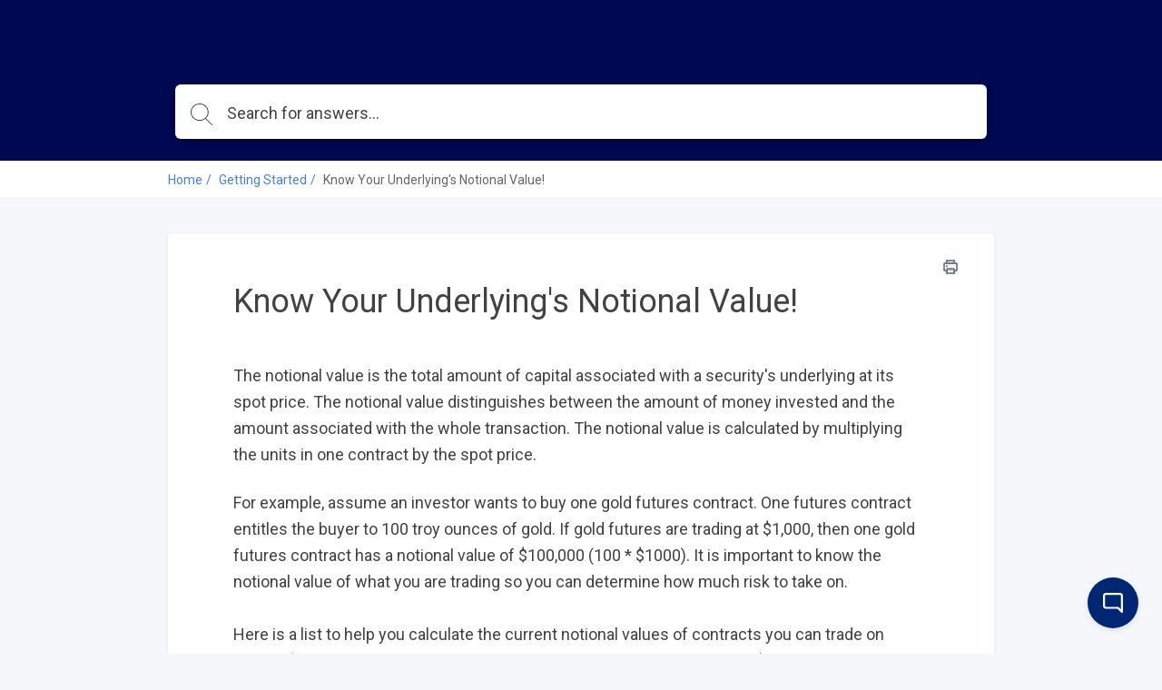

--- FILE ---
content_type: text/html; charset=utf-8
request_url: https://support.stealthtrader.com/help/know-your-underlyings-notional-value-and-margin-requirements
body_size: 10593
content:
<!DOCTYPE html>
<html class="theme-theme1 wf-loading" lang="en">
  <head>
    <meta charset="UTF-8">
<meta name="viewport" content="width=device-width, initial-scale=1.0">
<meta http-equiv="X-UA-Compatible" content="ie=edge">
<meta http-equiv="Content-Type" content="text/html; charset=utf-8">


<meta name="robots" content="INDEX,FOLLOW">





<meta name="author" content="Support Team">



<meta property="og:title" content="Know your underlying&#39;s Notional Value!" />


<meta property="og:image" content="" />




<meta property="og:type" content="article" />
<meta property="article:published_time" content="2020-10-27T16:05:49.000+0000" />
<meta property="article:modified_time" content="2020-10-28T17:45:22.000+0000" />


<meta property="article:author" content="Support Team" />







<title>Know your underlying&#39;s Notional Value!</title>



<link rel="icon" type="image/x-icon" href="https://assets.production.groovehq.com/assets/groove_kb_themes/themes/images/favicon-dc456533067578e979f4d742e1bd4a78.ico">


<script src="//d2wy8f7a9ursnm.cloudfront.net/v6/bugsnag.min.js"></script>
<script>
  if (typeof bugsnag !== 'undefined') {
    window.bugsnagClient = bugsnag('f71de8fc4c944ee1a8aa3e1ccf024c00')
  }
</script>
<script src="https://ajax.googleapis.com/ajax/libs/webfont/1.6.26/webfont.js"></script>
<script src="https://www.google.com/recaptcha/api.js?render=6LfCy0EdAAAAAAxjD9wNHZBofoI1KOxYRrMj0TYI"></script>
<script>
  window.Groove = {
    requestId: "",
    apiURL: "https://support.stealthtrader.com/help",
    uploadURL: "https://uploader.groovehq.com",
    keenProjectId: "",
    keenWriteKey: "",
    accountId: "",
    knowledgeBaseId: "",
    themeId: "",
    pageType: "article",
    reCAPTCHASiteKey: "6LfCy0EdAAAAAAxjD9wNHZBofoI1KOxYRrMj0TYI",

    categoryId: "",
    categoryTitle: "Getting Started",
    categoryMetaRobots: "",
    categoryVersionId: "",

    articleId: "1931201453",
    articleTitle: "Know Your Underlying&#39;s Notional Value!",
    articleFeatured: "false",
    articleMetaRobots: "INDEX,FOLLOW",
    articleAuthorId: "0918099010",
    articleUpdaterIds: "5890564596091809901009180990100918099010",
    articleTagIds: "",
    articleVersionId: "5132093255",

    keyword: "",
    articleCount: null,
    pageCount: null,
    page: null,

    primaryFont: "Roboto",
    secondaryFont: ""
  }

  const FONTS = {
    'IBM Plex Sans': {
      module: 'google',
      value: 'IBM Plex Sans:400,400i,700,700i'
    },
    'IBM Plex Serif': {
      module: 'google',
      value: 'IBM Plex Serif:400,400i,700,700i'
    },
    'Playfair Display': {
      module: 'google',
      value: 'Playfair Display:400,400i,700,700i'
    },
    Roboto: {
      module: 'google',
      value: 'Roboto:400,400i,700,700i'
    },
    'Source Sans Pro': {
      module: 'google',
      value: 'Source Sans Pro:400,400i,700,700i'
    },
    Poppins: {
      module: 'google',
      value: 'Poppins:400,400i,700,700i'
    },
    'PT Sans': {
      module: 'google',
      value: 'PT Sans:400,400i,700,700i'
    },
    'PT Serif': {
      module: 'google',
      value: 'PT Serif:400,400i,700,700i'
    },
    Inconsolata: {
      module: 'google',
      value: 'Inconsolata:400,700'
    },
    Lato: {
      module: 'google',
      value: 'Lato:400,400i,700,700i'
    }
  }

  const primaryFont = FONTS[window.Groove.primaryFont]
  const secondaryFont = FONTS[window.Groove.secondaryFont] || FONTS[window.Groove.primaryFont]
  const webFontLoadArgs = {}
  ;[primaryFont, secondaryFont].forEach(function (font) {
    if (!font) return
    if (!webFontLoadArgs[font.module]) {
      webFontLoadArgs[font.module] = { families: [] }
    }
    webFontLoadArgs[font.module].families.push(font.value)
  })
  WebFont.load(webFontLoadArgs)
</script>

<link href="https://assets.production.groovehq.com/assets/groove_kb_themes/main-15eaf6573ed3d07de05480d9d6509725.css" rel="stylesheet">



<style>
  
  .theme-theme1 h1 {
    color: #fff;
    font: 32px/1 "Roboto"
}
@media (min-width: 768px) {
    .theme-theme1 h1 {
        font: 36px/1.5 "Roboto"
    }
}
.theme-theme1 .sub-heading {
    color: #fff;
    font: 18px/1 "Roboto"
}
@media (min-width: 768px) {
    .theme-theme1 .sub-heading {
        font: 18px/1 "Roboto"
    }
}
.theme-theme1 .empty-subheading {
    font: 18px/1 "Roboto"
}
@media (min-width: 768px) {
    .theme-theme1 .empty-subheading {
        font: 18px/1 "Roboto"
    }
}
.theme-theme1 .menu-link-hover {
    color: #fff;
    font: 16px/1.25 "Roboto"
}
.theme-theme1 .menu-link {
    color: #fff;
    font: 16px/1.25 "Roboto"
}
.theme-theme1 h2 {
    color: #424242;
    font: bold 20px/1.75 "Roboto"
}
@media (min-width: 768px) {
    .theme-theme1 h2 {
        font: bold 20px/1.75 "Roboto"
    }
}
.theme-theme1 h3 {
    color: #145cec;
    font: 20px/1.2 "Roboto"
}
.theme-theme1 .box-text {
    color: #424242;
    font: 14px/1.43 "Roboto"
}
.theme-theme1 p {
    color: #424242;
    font: 16px/1.38 "Roboto"
}
.theme-theme1 .author-title {
    color: #666;
    font: 12px/1.5 "Roboto"
}
.theme-theme1 .breadcrumb-active {
    color: #000753;
    font: 14px/1 "Roboto"
}
.theme-theme1 .breadcrumb-inactive {
    color: #666;
    font: 14px/1 "Roboto"
}
.theme-theme1 .featured-links {
    color: #424242;
    font: 16px/1.4 "Roboto"
}
.theme-theme1 .input-placeholder {
    color: #666;
    font: 18px/1 "Roboto"
}
.theme-theme1 .input-text {
    color: #424242;
    font: 18px/1 "Roboto"
}
.theme-theme1 form input[type="text"]:focus, .theme-theme1
  form input[type="password"]:focus {
    border-color: #145cec
}
.theme-theme1 body.login {
    background: #000753
}
.theme-theme1 body.login h2 {
    font: 20px/1.2 "Roboto"
}
.theme-theme1 .icon-search {
    background-image: url("data:image/svg+xml;charset=utf8,%3Csvg%20xmlns%3D%22http%3A%2F%2Fwww.w3.org%2F2000%2Fsvg%22%20xmlns%3Axlink%3D%22http%3A%2F%2Fwww.w3.org%2F1999%2Fxlink%22%20width%3D%2224%22%20height%3D%2224%22%3E%3Cpath%20fill%3D%22%23fff%22%20stroke%3D%22transparent%22%20stroke-width%3D%220%22%20style%3D%22%22%20d%3D%22M11.87.19l.95.24.91.32.86.4.81.48.77.55.7.61.64.68.57.73.49.78.42.84.33.87.24.91.15.94.06.98-.02.48-.04.49-.06.47-.08.47-.12.46-.13.45-.15.44-.18.43-.2.42-.22.41-.23.4-.26.38-.27.38-.3.36-.31.34-.32.33%206.99%207%20.03.04.03.04.02.03.02.04.01.05.01.04.01.04v.09l-.01.04-.01.04-.02.05-.02.04-.02.03-.03.04-.03.03-.02.02-.02.01-.02.02-.02.01-.02.01-.02.01-.02.01-.02.01-.02.01h-.02l-.02.01h-.02l-.02.01h-.14l-.02-.01h-.02l-.03-.01-.02-.01h-.02l-.02-.01-.02-.01-.02-.02-.02-.01-.02-.01-.02-.02-.02-.01-.02-.02-7.01-7.02-.32.25-.34.24-.35.22-.36.21-.37.19-.37.18-.39.17-.39.15-.4.13-.41.12-.42.1-.42.08-.43.07-.44.04-.44.03-.45.01-1.01-.05-.98-.14-.94-.24-.91-.32-.86-.4-.82-.48-.76-.54-.7-.62-.64-.68-.57-.73-.49-.78-.42-.83-.33-.88-.25-.91-.15-.94L0%209.52l.05-.98.15-.94.25-.91.33-.87.42-.84.49-.78.57-.73.64-.68.7-.61.76-.55.82-.48.86-.4.91-.32.94-.24.98-.14L9.88%200l1.01.05.98.14zM7.3%201.27l-1.18.44-1.1.59-1%20.72-.88.85-.76.96-.61%201.06-.45%201.14-.28%201.21-.1%201.28.1%201.27.28%201.21.45%201.14.61%201.06.76.96.88.85%201%20.73%201.1.58%201.18.44%201.26.27%201.32.09%201.32-.09%201.26-.27%201.19-.44%201.1-.58%201-.73.88-.85.75-.96.61-1.06.46-1.14.28-1.21.09-1.27-.09-1.28-.28-1.21-.46-1.14-.61-1.06-.75-.96-.88-.85-1-.72-1.1-.59-1.19-.44L11.2%201%209.88.91%208.56%201l-1.26.27z%22%2F%3E%3C%2Fsvg%3E")
}
.theme-theme1 body {
    background: #f5f7fa;
    font: 18px/1.66 "Roboto";
    color: #424242
}
.theme-theme1 .page-body {
    background: transparent
}
.theme-theme1 #toolbar .button {
    font: 13px/2.29 "Roboto"
}
.theme-theme1 .cta-button {
    background-color: #145cec;
    color: #fff
}
.theme-theme1 .article-search-container {
    background-color: #fff;
    -webkit-box-shadow: 0 5px 6px 0 rgba(0, 0, 0, 0.17);
    box-shadow: 0 5px 6px 0 rgba(0, 0, 0, 0.17);
    border: solid 1px transparent
}
.theme-theme1 .article-search-container .icon-search {
    background-image: url("data:image/svg+xml;charset=utf8,%3Csvg%20xmlns%3D%22http%3A%2F%2Fwww.w3.org%2F2000%2Fsvg%22%20xmlns%3Axlink%3D%22http%3A%2F%2Fwww.w3.org%2F1999%2Fxlink%22%20width%3D%2224%22%20height%3D%2224%22%3E%3Cpath%20fill%3D%22%23424242%22%20stroke%3D%22transparent%22%20stroke-width%3D%220%22%20style%3D%22%22%20d%3D%22M11.87.19l.95.24.91.32.86.4.81.48.77.55.7.61.64.68.57.73.49.78.42.84.33.87.24.91.15.94.06.98-.02.48-.04.49-.06.47-.08.47-.12.46-.13.45-.15.44-.18.43-.2.42-.22.41-.23.4-.26.38-.27.38-.3.36-.31.34-.32.33%206.99%207%20.03.04.03.04.02.03.02.04.01.05.01.04.01.04v.09l-.01.04-.01.04-.02.05-.02.04-.02.03-.03.04-.03.03-.02.02-.02.01-.02.02-.02.01-.02.01-.02.01-.02.01-.02.01-.02.01h-.02l-.02.01h-.02l-.02.01h-.14l-.02-.01h-.02l-.03-.01-.02-.01h-.02l-.02-.01-.02-.01-.02-.02-.02-.01-.02-.01-.02-.02-.02-.01-.02-.02-7.01-7.02-.32.25-.34.24-.35.22-.36.21-.37.19-.37.18-.39.17-.39.15-.4.13-.41.12-.42.1-.42.08-.43.07-.44.04-.44.03-.45.01-1.01-.05-.98-.14-.94-.24-.91-.32-.86-.4-.82-.48-.76-.54-.7-.62-.64-.68-.57-.73-.49-.78-.42-.83-.33-.88-.25-.91-.15-.94L0%209.52l.05-.98.15-.94.25-.91.33-.87.42-.84.49-.78.57-.73.64-.68.7-.61.76-.55.82-.48.86-.4.91-.32.94-.24.98-.14L9.88%200l1.01.05.98.14zM7.3%201.27l-1.18.44-1.1.59-1%20.72-.88.85-.76.96-.61%201.06-.45%201.14-.28%201.21-.1%201.28.1%201.27.28%201.21.45%201.14.61%201.06.76.96.88.85%201%20.73%201.1.58%201.18.44%201.26.27%201.32.09%201.32-.09%201.26-.27%201.19-.44%201.1-.58%201-.73.88-.85.75-.96.61-1.06.46-1.14.28-1.21.09-1.27-.09-1.28-.28-1.21-.46-1.14-.61-1.06-.75-.96-.88-.85-1-.72-1.1-.59-1.19-.44L11.2%201%209.88.91%208.56%201l-1.26.27z%22%2F%3E%3C%2Fsvg%3E")
}
.theme-theme1 .article-search-container:hover {
    background-color: #fff
}
.theme-theme1 .article-search-container.focus {
    background-color: #fff;
    -webkit-box-shadow: 0 5px 6px 0 rgba(0, 0, 0, 0.17);
    box-shadow: 0 5px 6px 0 rgba(0, 0, 0, 0.17)
}
.theme-theme1 .article-search-container.focus input {
    color: #424242;
    caret-color: #424242
}
.theme-theme1 .article-search-container.focus input::-webkit-input-placeholder {
    color: #424242;
    caret-color: #424242
}
.theme-theme1 .article-search-container.focus input::-moz-placeholder {
    color: #424242;
    caret-color: #424242
}
.theme-theme1 .article-search-container.focus input:-ms-input-placeholder {
    color: #424242;
    caret-color: #424242
}
.theme-theme1 .article-search-container.focus input::-ms-input-placeholder {
    color: #424242;
    caret-color: #424242
}
.theme-theme1 .article-search-container.focus input::placeholder {
    color: #424242;
    caret-color: #424242
}
.theme-theme1 .article-search-container.focus .icon-search {
    background-image: url("data:image/svg+xml;charset=utf8,%3Csvg%20xmlns%3D%22http%3A%2F%2Fwww.w3.org%2F2000%2Fsvg%22%20xmlns%3Axlink%3D%22http%3A%2F%2Fwww.w3.org%2F1999%2Fxlink%22%20width%3D%2224%22%20height%3D%2224%22%3E%3Cpath%20fill%3D%22%23424242%22%20stroke%3D%22transparent%22%20stroke-width%3D%220%22%20style%3D%22%22%20d%3D%22M11.87.19l.95.24.91.32.86.4.81.48.77.55.7.61.64.68.57.73.49.78.42.84.33.87.24.91.15.94.06.98-.02.48-.04.49-.06.47-.08.47-.12.46-.13.45-.15.44-.18.43-.2.42-.22.41-.23.4-.26.38-.27.38-.3.36-.31.34-.32.33%206.99%207%20.03.04.03.04.02.03.02.04.01.05.01.04.01.04v.09l-.01.04-.01.04-.02.05-.02.04-.02.03-.03.04-.03.03-.02.02-.02.01-.02.02-.02.01-.02.01-.02.01-.02.01-.02.01-.02.01h-.02l-.02.01h-.02l-.02.01h-.14l-.02-.01h-.02l-.03-.01-.02-.01h-.02l-.02-.01-.02-.01-.02-.02-.02-.01-.02-.01-.02-.02-.02-.01-.02-.02-7.01-7.02-.32.25-.34.24-.35.22-.36.21-.37.19-.37.18-.39.17-.39.15-.4.13-.41.12-.42.1-.42.08-.43.07-.44.04-.44.03-.45.01-1.01-.05-.98-.14-.94-.24-.91-.32-.86-.4-.82-.48-.76-.54-.7-.62-.64-.68-.57-.73-.49-.78-.42-.83-.33-.88-.25-.91-.15-.94L0%209.52l.05-.98.15-.94.25-.91.33-.87.42-.84.49-.78.57-.73.64-.68.7-.61.76-.55.82-.48.86-.4.91-.32.94-.24.98-.14L9.88%200l1.01.05.98.14zM7.3%201.27l-1.18.44-1.1.59-1%20.72-.88.85-.76.96-.61%201.06-.45%201.14-.28%201.21-.1%201.28.1%201.27.28%201.21.45%201.14.61%201.06.76.96.88.85%201%20.73%201.1.58%201.18.44%201.26.27%201.32.09%201.32-.09%201.26-.27%201.19-.44%201.1-.58%201-.73.88-.85.75-.96.61-1.06.46-1.14.28-1.21.09-1.27-.09-1.28-.28-1.21-.46-1.14-.61-1.06-.75-.96-.88-.85-1-.72-1.1-.59-1.19-.44L11.2%201%209.88.91%208.56%201l-1.26.27z%22%2F%3E%3C%2Fsvg%3E")
}
.theme-theme1 .article-search-container input {
    font: 18px/1 "Roboto";
    color: #666;
    caret-color: #666
}
.theme-theme1 .article-search-container input::-webkit-input-placeholder {
    font: 18px/1 "Roboto";
    color: #666;
    caret-color: #666
}
.theme-theme1 .article-search-container input::-moz-placeholder {
    font: 18px/1 "Roboto";
    color: #666;
    caret-color: #666
}
.theme-theme1 .article-search-container input:-ms-input-placeholder {
    font: 18px/1 "Roboto";
    color: #666;
    caret-color: #666
}
.theme-theme1 .article-search-container input::-ms-input-placeholder {
    font: 18px/1 "Roboto";
    color: #666;
    caret-color: #666
}
.theme-theme1 .article-search-container input::placeholder {
    font: 18px/1 "Roboto";
    color: #666;
    caret-color: #666
}
.theme-theme1 .article-search-results {
    background-color: #fff;
    border: 1px solid #dfe5ee
}
.theme-theme1 .article-search-results hr {
    border-bottom: solid 1px #dfe5ee
}
.theme-theme1 .article-search-results-group-label {
    color: rgba(66, 66, 66, 0.5);
    font: 14px/1.43 "Roboto"
}
.theme-theme1 .article-search-results-group-list-item {
    background-color: #fff;
    color: #145cec;
    font: 16px/1.25 "Roboto"
}
.theme-theme1 .article-search-results-group-list-item:hover {
    background-color: #145cec;
    color: #fff
}
.theme-theme1 .header {
    background: #000753
}
.theme-theme1 .header-body {
    text-align: left
}
.theme-theme1 .header-title h1 {
    text-shadow: 0 2px 4px rgba(0, 0, 0, 0.13)
}
.theme-theme1 .header-title .sub-heading {
    text-shadow: 0 2px 4px rgba(0, 0, 0, 0.13)
}
.theme-theme1 .button_container.active .top {
    background-color: #fff
}
.theme-theme1 .button_container.active .middle {
    background-color: #fff
}
.theme-theme1 .button_container.active .bottom {
    background-color: #fff
}
.theme-theme1 .button_container span {
    background-color: #fff
}
.theme-theme1 .overlay nav {
    font: bold 32px/2 "Roboto"
}
@media (min-width: 1024px) {
    .theme-theme1 .overlay nav {
        font: 16px/1.25 "Roboto"
    }
}
.theme-theme1 .overlay ul li a {
    color: #fff
}
.theme-theme1 .overlay.open {
    background: #000753
}
.theme-theme1 .articles.searchresults h2 {
    font: 18px/1 "Roboto"
}
@media (min-width: 768px) {
    .theme-theme1 .articles.searchresults h2 {
        font: 18px/1 "Roboto"
    }
}
.theme-theme1 .articles.searchresults .search-in span {
    font: 14px/1.43 "Roboto";
    color: #424242
}
.theme-theme1 .articles.searchresults .search-in .link {
    font: 14px/1.43 "Roboto";
    color: #145cec
}
.theme-theme1 .articles .article-list-item {
    background-color: #fff;
    border: solid 1px #dfe5ee;
    font: 14px/1.43 "Roboto";
    color: #424242
}
@media (min-width: 1440px) {
    .theme-theme1 .authors ul li img {
        border: solid 2px #fff
    }
}
.theme-theme1 .authors .item-info {
    font: 12px/1.5 "Roboto";
    color: #666
}
.theme-theme1 .breadcrums {
    background-color: #fff
}
.theme-theme1 .breadcrums-items li {
    font: 14px/1 "Roboto";
    color: #666
}
.theme-theme1 .breadcrums-items li a {
    text-decoration: none;
    color: rgba(20, 92, 236, 0.8)
}
.theme-theme1 .breadcrums-items li::after {
    color: rgba(20, 92, 236, 0.8)
}
.theme-theme1 .article {
    background-color: #fff;
    -webkit-box-shadow: 0 1px 4px 0 #dfe5ee;
    box-shadow: 0 1px 4px 0 #dfe5ee
}
.theme-theme1 .article h1 {
    color: #424242
}
.theme-theme1 .article h1.placeholder {
    color: rgba(66, 66, 66, 0.5)
}
.theme-theme1 .article-subheading {
    font: 18px/1 "Roboto";
    color: #666
}
@media (min-width: 576px) {
    .theme-theme1 .article-subheading {
        margin: 16px 0 40px 0;
        font: 20px/1.2 "Roboto"
    }
}
.theme-theme1 .article .authors::before {
    border-top: solid 1px #dfe5ee;
    display: none
}
.theme-theme1 .article .print-icon:hover svg path {
    fill: #145cec
}
.theme-theme1 .article-body div, .theme-theme1
  .article-body p, .theme-theme1
  .article-body li {
    font: 16px/1.5 "Roboto"
}
@media (min-width: 576px) {
    .theme-theme1 .article-body div, .theme-theme1
        .article-body p, .theme-theme1
        .article-body li {
        font: 18px/1.66 "Roboto"
    }
}
.theme-theme1 .article-body h1 {
    font: bold 32px/1.25 "Roboto"
}
.theme-theme1 .article-body h2 {
    font: bold 28px/1.29 "Roboto"
}
.theme-theme1 .article-body h3 {
    font: bold 24px/1.29 "Roboto"
}
.theme-theme1 .article-body h4 {
    font: bold 20px/1.25 "Roboto"
}
.theme-theme1 .article-body h5 {
    font: bold 18px/1.28 "Roboto"
}
.theme-theme1 .article-body a {
    color: #145cec
}
.theme-theme1 .article-body h1, .theme-theme1
  .article-body h2, .theme-theme1
  .article-body h3, .theme-theme1
  .article-body h4, .theme-theme1
  .article-body h5, .theme-theme1
  .article-body p, .theme-theme1
  .article-body b, .theme-theme1
  .article-body li, .theme-theme1
  .article-body div, .theme-theme1
  .article-body .underline, .theme-theme1
  .article-body .bold {
    color: #424242
}
.theme-theme1 .article-body blockquote {
    color: #1b1b1b;
    border-left: 4px solid #000753
}
.theme-theme1 .widget {
    font: 14px/1.43 "Roboto";
    color: #424242
}
.theme-theme1 .widget a {
    text-decoration: none;
    color: rgba(20, 92, 236, 0.8);
    padding-left: 4px
}
.theme-theme1 .tags-section {
    background-color: #fff;
    -webkit-box-shadow: 0 1px 4px 0 #dfe5ee;
    box-shadow: 0 1px 4px 0 #dfe5ee;
    font: 13px/1.25 "Roboto"
}
.theme-theme1 .tags-section a.tag-item {
    color: #145cec
}
.theme-theme1 .tags-section a.tag-item:hover {
    color: rgba(20, 92, 236, 0.8)
}
.theme-theme1 #rating-thankyou {
    font: 14px/1.43 "Roboto"
}
.theme-theme1 .rating-section {
    margin-top: 16px
}
.theme-theme1 .rating-section .rating-heading {
    font: 14px/1.43 "Roboto"
}
.theme-theme1 .rating-section .rating-info {
    font: 12px/1.5 "Roboto";
    color: #424242
}
.theme-theme1 .footer {
    background-color: #fff;
    border-top: 1px solid #f5f7fa
}
.theme-theme1 .footer-body a {
    color: #dfe5ee;
    font: 14px/1.43 "Roboto"
}
.theme-theme1 .footer-body a:hover {
    color: #9cafcb
}
@media (min-width: 1024px) {
    .theme-theme1 .footer-body a {
        font: 16px/1.38 "Roboto"
    }
}
.theme-theme1 .article-overview-list .list .item span {
    font: 16px/1.4 "Roboto"
}
.theme-theme1 .article-overview-list .list .item span.title {
    color: #145cec
}
.theme-theme1 .article-overview-list .list .item {
    color: #666;
    font: 14px/1.43 "Roboto";
    -webkit-box-shadow: 0 1px 4px 0 #dfe5ee;
    box-shadow: 0 1px 4px 0 #dfe5ee
}
.theme-theme1 .article-overview-list .list .item:hover {
    border: solid 1px #145cec
}
.theme-theme1 .page-title h1 {
    color: #424242;
    font: 36px/1.5 "Roboto"
}
.theme-theme1 .page-title .sub-heading {
    color: #666;
    font: 20px/1.2 "Roboto"
}
.theme-theme1 .paging > div a {
    color: #145cec;
    font: 16px/1.25 "Roboto"
}
.theme-theme1 .paging > div a.jump-link {
    color: #424242
}
.theme-theme1 .paging > div a.jump-link[href] {
    color: #145cec
}
.theme-theme1 .paging > div a.active {
    background-color: #145cec;
    color: #fff
}
.theme-theme1 .btn {
    background-color: #145cec;
    color: #fff;
    font: 16px/1 "Roboto"
}
.theme-theme1 .article-overview-tiles .card-inner {
    -webkit-box-shadow: 0 1px 4px 0 #dfe5ee;
    box-shadow: 0 1px 4px 0 #dfe5ee;
    background-color: #fff
}
.theme-theme1 .article-overview-tiles .card-inner .placeholder {
    font: 16px/1.38 "Roboto";
    color: rgba(66, 66, 66, 0.5)
}
.theme-theme1 .article-overview-tiles .card-inner h3, .theme-theme1
  .article-overview-tiles .card-inner h3 a {
    font: 600 18px/1 "Roboto";
    color: #424242;
    font-weight: 600 !important
}
@media (min-width: 768px) {
    .theme-theme1 .article-overview-tiles .card-inner h3, .theme-theme1
            .article-overview-tiles .card-inner h3 a {
        font: 20px/1.2 "Roboto"
    }
}
.theme-theme1 .article-overview-tiles .card-inner .sub-heading {
    font: 14px/1.71 "Roboto";
    color: #666
}
@media (min-width: 768px) {
    .theme-theme1 .article-overview-tiles .card-inner .sub-heading {
        font: 16px/1.2 "Roboto"
    }
}
.theme-theme1 .article-overview-tiles .card-inner ul li.no-bullet a {
    font-weight: bold
}
.theme-theme1 .article-overview-tiles .card-inner ul li a {
    font: 14px/1.4 "Roboto";
    color: #145cec
}
.theme-theme1 .article-overview-tiles .card-inner ul li a:hover {
    color: rgba(20, 92, 236, 0.8)
}
@media (min-width: 768px) {
    .theme-theme1 .article-overview-tiles .card-inner ul li a {
        font: 16px/1.4 "Roboto"
    }
}
.theme-theme1 .seperator hr {
    background: #dfe5ee
}
.theme-theme1 .contact .contact-form {
    font: 14px/1.43 "Roboto";
    background: #f5f7fa
}
.theme-theme1 .contact .contact-form label {
    color: #424242
}
.theme-theme1 .contact .contact-form label span {
    color: #666
}
.theme-theme1 .contact .contact-form label.btn-attachment span {
    color: #145cec
}
.theme-theme1 .contact .contact-close {
    font: 14px/1.43 "Roboto";
    color: #666
}
.theme-theme1 .contact .contact-heading {
    color: #424242
}
.theme-theme1 .contact .contact-subheading {
    color: #666
}
.theme-theme1 .contact input, .theme-theme1
  .contact textarea {
    color: #424242;
    border: 1px solid #fff
}
.theme-theme1 .contact input:active, .theme-theme1 .contact input:focus, .theme-theme1
  .contact textarea:active, .theme-theme1
  .contact textarea:focus {
    border-color: #145cec
}
.theme-theme1 .contact .btn-cancel {
    color: #666
}
.theme-theme1 .contact .contact-search .contact-search-results {
    background: #f5f7fa
}
.theme-theme1 .contact .contact-search .contact-search-results a {
    color: #145cec
}
  
  /*
 * Theme overrides
 *
 * Put any theme overrides here, such as dynamic styles based on theme prefs.
 */

.theme-theme1 .header, .theme-theme2 .header, .theme-theme3 body {
    

    
    background-repeat: repeat;
    
}

</style>

<!-- BEGIN GROOVE WIDGET CODE -->
<script id='grv-default-widget'>
!function(e,t){if(!e.groove){var i=function(e,t){return Array.prototype.slice.call(e,t)},a={widget:null,loadedWidgets:{},classes:{Shim:null,Embeddable:function(){this._beforeLoadCallQueue=[],this.shim=null,this.finalized=!1;var e=function(e){var t=i(arguments,1);if(this.finalized){if(!this[e])throw new TypeError(e+"() is not a valid widget method");this[e].apply(this,t)}else this._beforeLoadCallQueue.push([e,t])};this.initializeShim=function(){a.classes.Shim&&(this.shim=new a.classes.Shim(this))},this.exec=e,this.init=function(){e.apply(this,["init"].concat(i(arguments,0))),this.initializeShim()},this.onShimScriptLoad=this.initializeShim.bind(this),this.onload=void 0}},scriptLoader:{callbacks:{},states:{},load:function(e,i){if("pending"!==this.states[e]){this.states[e]="pending";var a=t.createElement("script");a.id=e,a.type="text/javascript",a.async=!0,a.src=i;var s=this;a.addEventListener("load",(function(){s.states[e]="completed",(s.callbacks[e]||[]).forEach((function(e){e()}))}),!1);var n=t.getElementsByTagName("script")[0];n.parentNode.insertBefore(a,n)}},addListener:function(e,t){"completed"!==this.states[e]?(this.callbacks[e]||(this.callbacks[e]=[]),this.callbacks[e].push(t)):t()}},createEmbeddable:function(){var t=new a.classes.Embeddable;return e.Proxy?new Proxy(t,{get:function(e,t){return e instanceof a.classes.Embeddable?Object.prototype.hasOwnProperty.call(e,t)||"onload"===t?e[t]:function(){e.exec.apply(e,[t].concat(i(arguments,0)))}:e[t]}}):t},createWidget:function(){var e=a.createEmbeddable();return a.scriptLoader.load("groove-script","https://786402ae-2ff3-4498-9156-202404c5744a.widget.cluster.groovehq.com/api/loader"),a.scriptLoader.addListener("groove-iframe-shim-loader",e.onShimScriptLoad),e}};e.groove=a}}(window,document);
window.groove.widget = window.groove.createWidget();
window.groove.widget.init("786402ae-2ff3-4498-9156-202404c5744a", { offsetHorizontal: 20, offsetVertical: 20 });

</script>
<!-- END GROOVE WIDGET CODE -->


  </head>
  <body>
    <header class="header slim">
      
      

<div class="header-body">
  <div class="header-wrap">
    <a href="https://support.stealthtrader.com/help" class="company-logo">
      
      <img class="large" src="https://cdn.filestackcontent.com/gNsNd8gCRk7gktqObgQI" alt="" />
      
    </a>

    
  </div>
  
  <div class="article-search">
    <div class="article-search-container">
      <form action="https://support.stealthtrader.com/help/search" method="get" autocomplete="on">
        <i class="icon icon-search"></i>
        <input placeholder="Search for answers..." type="search" name="keyword" aria-autocomplete="both"/>
      </form>
    </div>
    <div class="article-search-results">
      <div class="article-search-results-group">
        <span class="article-search-results-group-label">Article suggestions</span>
        <div class="article-search-results-group-list"></div>
      </div>
    </div>
  </div>
</div>

    </header>

    <section class="breadcrums">
      <ol class="breadcrums-items">
        <li><a href="https://support.stealthtrader.com/help">Home</a></li>
        
        <li><a href="https://support.stealthtrader.com/help/introduction-7">Getting Started</a></li>
        
        <li>Know Your Underlying&#39;s Notional Value!</li>
      </ol>
    </section>

    <div class="page-body">
      <div class="page-container">
        <section>
          <div class="article">
            <a href="" class="print-icon" onclick="window.print(); return false;">
              <svg width="16px" height="16px" viewBox="0 0 16 16" version="1.1" xmlns="http://www.w3.org/2000/svg" xmlns:xlink="http://www.w3.org/1999/xlink">
                  <defs>
                      <path d="M4,6.4 C3.5581722,6.4 3.2,6.7581722 3.2,7.2 C3.2,7.6418278 3.5581722,8 4,8 C4.4418278,8 4.8,7.6418278 4.8,7.2 C4.8,6.7581722 4.4418278,6.4 4,6.4 Z M13.6,3.2 L12.8,3.2 L12.8,0.8 C12.8,0.3581722 12.4418278,0 12,0 L4,0 C3.5581722,0 3.2,0.3581722 3.2,0.8 L3.2,3.2 L2.4,3.2 C1.0745166,3.2 0,4.2745166 0,5.6 L0,10.4 C0,11.7254834 1.0745166,12.8 2.4,12.8 L3.2,12.8 L3.2,15.2 C3.2,15.6418278 3.5581722,16 4,16 L12,16 C12.4418278,16 12.8,15.6418278 12.8,15.2 L12.8,12.8 L13.6,12.8 C14.9254834,12.8 16,11.7254834 16,10.4 L16,5.6 C16,4.2745166 14.9254834,3.2 13.6,3.2 Z M4.8,1.6 L11.2,1.6 L11.2,3.2 L4.8,3.2 L4.8,1.6 Z M11.2,14.4 L4.8,14.4 L4.8,11.2 L11.2,11.2 L11.2,14.4 Z M14.4,10.4 C14.4,10.8418278 14.0418278,11.2 13.6,11.2 L12.8,11.2 L12.8,10.4 C12.8,9.9581722 12.4418278,9.6 12,9.6 L4,9.6 C3.5581722,9.6 3.2,9.9581722 3.2,10.4 L3.2,11.2 L2.4,11.2 C1.9581722,11.2 1.6,10.8418278 1.6,10.4 L1.6,5.6 C1.6,5.1581722 1.9581722,4.8 2.4,4.8 L13.6,4.8 C14.0418278,4.8 14.4,5.1581722 14.4,5.6 L14.4,10.4 Z" id="path-1"></path>
                  </defs>
                  <g id="Page-1" stroke="none" stroke-width="1" fill="none" fill-rule="evenodd">
                      <g id="print-icon">
                          <g id="Shape" fill="#000000" fill-rule="nonzero">
                              <path d="M4,6.4 C3.5581722,6.4 3.2,6.7581722 3.2,7.2 C3.2,7.6418278 3.5581722,8 4,8 C4.4418278,8 4.8,7.6418278 4.8,7.2 C4.8,6.7581722 4.4418278,6.4 4,6.4 Z M13.6,3.2 L12.8,3.2 L12.8,0.8 C12.8,0.3581722 12.4418278,0 12,0 L4,0 C3.5581722,0 3.2,0.3581722 3.2,0.8 L3.2,3.2 L2.4,3.2 C1.0745166,3.2 0,4.2745166 0,5.6 L0,10.4 C0,11.7254834 1.0745166,12.8 2.4,12.8 L3.2,12.8 L3.2,15.2 C3.2,15.6418278 3.5581722,16 4,16 L12,16 C12.4418278,16 12.8,15.6418278 12.8,15.2 L12.8,12.8 L13.6,12.8 C14.9254834,12.8 16,11.7254834 16,10.4 L16,5.6 C16,4.2745166 14.9254834,3.2 13.6,3.2 Z M4.8,1.6 L11.2,1.6 L11.2,3.2 L4.8,3.2 L4.8,1.6 Z M11.2,14.4 L4.8,14.4 L4.8,11.2 L11.2,11.2 L11.2,14.4 Z M14.4,10.4 C14.4,10.8418278 14.0418278,11.2 13.6,11.2 L12.8,11.2 L12.8,10.4 C12.8,9.9581722 12.4418278,9.6 12,9.6 L4,9.6 C3.5581722,9.6 3.2,9.9581722 3.2,10.4 L3.2,11.2 L2.4,11.2 C1.9581722,11.2 1.6,10.8418278 1.6,10.4 L1.6,5.6 C1.6,5.1581722 1.9581722,4.8 2.4,4.8 L13.6,4.8 C14.0418278,4.8 14.4,5.1581722 14.4,5.6 L14.4,10.4 Z" id="path-1"></path>
                          </g>
                          <g id="Colors/@7E8F9F-Clipped">
                              <mask id="mask-2" fill="white">
                                  <use xlink:href="#path-1"></use>
                              </mask>
                              <g id="path-1"></g>
                              <g id="Colors/@7E8F9F" mask="url(#mask-2)" fill="#7E8F9F" fill-rule="nonzero">
                                  <g transform="translate(-4.000000, -4.000000)" id="Rectangle">
                                      <rect x="0" y="0" width="24" height="24"></rect>
                                  </g>
                              </g>
                          </g>
                      </g>
                  </g>
              </svg>
            </a>

            
            <h1>Know Your Underlying&#39;s Notional Value!</h1>
            
            
            
            <div class="article-body">
              <p>The notional value is the total amount of capital associated with a security's underlying at its spot price. The notional value distinguishes between the amount of money invested and the amount associated with the whole transaction. The notional value is calculated by multiplying the units in one contract by the spot price.</p>
<p>For example, assume an investor wants to buy one gold futures contract. One futures contract entitles the buyer to 100 troy ounces of gold. If gold futures are trading at $1,000, then one gold futures contract has a notional value of $100,000 (100 * $1000). It is important to know the notional value of what you are trading so you can determine how much risk to take on. <br /><br /><span style="line-height: 1.4em;">Here is a list to help you calculate the current notional values of contracts you can trade on Stealth (multiply the current contract price by the notional value multiplier):</span></p>
<p> </p>
<table border="0" cellspacing="0" cellpadding="0"><colgroup><col /> <col /> <col /> <col /> <col /> </colgroup>
<tbody>
<tr>
<td><strong>Symbol</strong></td>
<td><strong>Contract</strong></td>
<td><strong>Contract Size</strong></td>
<td><strong>Tick Value</strong></td>
<td><strong>Notional Value Multiplier</strong></td>
</tr>
<tr>
<td>DX</td>
<td>U.S. Dollar Index</td>
<td>$1,000 times Index</td>
<td>0.01 points ($10.00 per contract)</td>
<td style="text-align: right;">1000</td>
</tr>
<tr>
<td>6B</td>
<td>British Pound</td>
<td>GBP 62,500</td>
<td>0.0001 points ($6.25 per contract)</td>
<td style="text-align: right;">62500</td>
</tr>
<tr>
<td>6C</td>
<td>Canadian Dollar</td>
<td>CAD 100,000</td>
<td>0.0001 points ($10.00 per contract)</td>
<td style="text-align: right;">100000</td>
</tr>
<tr>
<td>6J</td>
<td>Japanese Yen</td>
<td>JPY 12,500,000</td>
<td>0.000001 points ($12.50 per contract)</td>
<td style="text-align: right;">125000</td>
</tr>
<tr>
<td>6S</td>
<td>Swiss Franc</td>
<td>125,000</td>
<td>0.0001 points ($12.50 per contract)</td>
<td style="text-align: right;">125000</td>
</tr>
<tr>
<td>6E</td>
<td>Euro FX</td>
<td>EUR 125,000</td>
<td>0.0001 points ($12.50 per contract)</td>
<td style="text-align: right;">125000</td>
</tr>
<tr>
<td>6A</td>
<td>Australian Dollar</td>
<td>AUD 100,000</td>
<td>0.0001 points ($10.00 per contract)</td>
<td style="text-align: right;">100000</td>
</tr>
<tr>
<td>6N</td>
<td>New Zealand Dollar</td>
<td>NZD 100,000</td>
<td>0.0001 points ($10.00 per contract)</td>
<td style="text-align: right;">100000</td>
</tr>
<tr>
<td>CL</td>
<td>Crude Oil WTI</td>
<td>1,000 U.S. barrels (42,000 gallons)</td>
<td>1 cent per barrel ($10.00 per contract)</td>
<td style="text-align: right;">1000</td>
</tr>
<tr>
<td>HO</td>
<td>Heating Oil</td>
<td>42,000 gallons</td>
<td>$0.0001 (0.01 cent) per gallon ($4.20 per contract)</td>
<td style="text-align: right;">42000</td>
</tr>
<tr>
<td>RB</td>
<td>Gasoline RBOB</td>
<td>42,000 gallons</td>
<td>$0.0001 (0.01 cent) per gallon ($4.20 per contract)</td>
<td style="text-align: right;">42000</td>
</tr>
<tr>
<td>NG</td>
<td>Natural Gas</td>
<td>10,000 MMBtu (million British thermal units)</td>
<td>0.1 cent per MMBtu ($10.00 per contract)</td>
<td style="text-align: right;">10000</td>
</tr>
<tr>
<td>QM</td>
<td>Crude Oil Brent (F)</td>
<td>1,000 barrels (42,000 gallons)</td>
<td>1 cent per barrel ($10.00 per contract)</td>
<td style="text-align: right;">1000</td>
</tr>
<tr>
<td>ZB</td>
<td>T-Bond</td>
<td style="text-align: left;" align="right">100000</td>
<td>32nds of a point ($31.25 per contract)</td>
<td style="text-align: right;">1000</td>
</tr>
<tr>
<td>ZN</td>
<td>10-Year T-Note</td>
<td style="text-align: left;" align="right">100000</td>
<td>One half of 1/32 of a point ($15.625 per contract)</td>
<td style="text-align: right;">1000</td>
</tr>
<tr>
<td>ZF</td>
<td>5-Year T-Note</td>
<td style="text-align: left;" align="right">100000</td>
<td>One quarter of 1/32 of a point ($7.8125 per contract)</td>
<td style="text-align: right;">1000</td>
</tr>
<tr>
<td>ZT</td>
<td>2-Year T-Note</td>
<td style="text-align: left;" align="right">200000</td>
<td>One quarter of 1/32 of a point ($15.625 per contract)</td>
<td style="text-align: right;">2000</td>
</tr>
<tr>
<td>ZQ</td>
<td>30-Day Fed Funds</td>
<td style="text-align: left;" align="right">5000000</td>
<td>Increments of 0.00005 percent of $5 million on a 30-day basis in the spot month only ($20.84)</td>
<td style="text-align: right;">4167</td>
</tr>
<tr>
<td>GE</td>
<td>Eurodollar</td>
<td style="text-align: left;" align="right">1000000</td>
<td>0.005 points ($12.50 per contract)</td>
<td style="text-align: right;">2500</td>
</tr>
<tr>
<td>ZW</td>
<td>Wheat</td>
<td>5,000 bushels</td>
<td>1/4 cent per bushel ($12.50 per contract)</td>
<td style="text-align: right;">50</td>
</tr>
<tr>
<td>ZC</td>
<td>Corn</td>
<td>5,000 bushels</td>
<td>1/4 cent per bushel ($12.50 per contract)</td>
<td style="text-align: right;">50</td>
</tr>
<tr>
<td>ZS</td>
<td>Soybeans</td>
<td>5,000 bushels</td>
<td>1/4 cent per bushel ($12.50 per contract)</td>
<td style="text-align: right;">50</td>
</tr>
<tr>
<td>ZM</td>
<td>Soybean Meal</td>
<td>100 tons (2,000 pounds per ton)</td>
<td>10 cents per ton ($10.00 per contract)</td>
<td style="text-align: right;">100</td>
</tr>
<tr>
<td>ZL</td>
<td>Soybean Oil</td>
<td>60,000 pounds</td>
<td>0.01 points ($6.00 per contract)</td>
<td style="text-align: right;">600</td>
</tr>
<tr>
<td>ZO</td>
<td>Oats</td>
<td>5,000 bushels</td>
<td>1/4 cent per bushel ($12.50 per contract)</td>
<td style="text-align: right;">50</td>
</tr>
<tr>
<td>ZR</td>
<td>Rough Rice</td>
<td>2,000 cwt</td>
<td>1/2 cent per cwt ($10.00 per contract)</td>
<td style="text-align: right;">2000</td>
</tr>
<tr>
<td>ES</td>
<td>E-Mini S&amp;P 500</td>
<td>$50 times Index</td>
<td>0.25 points ($12.50 per contract)</td>
<td style="text-align: right;">50</td>
</tr>
<tr>
<td>NQ</td>
<td>E-Mini Nasdaq 100</td>
<td>$20 times Index</td>
<td>0.25 points ($5.00 per contact)</td>
<td style="text-align: right;">20</td>
</tr>
<tr>
<td>YM</td>
<td>DJIA mini-sized</td>
<td>$5 times Index</td>
<td>1 point ($5.00 per contract)</td>
<td style="text-align: right;">5</td>
</tr>
<tr>
<td>TF</td>
<td>Russell 2000 Mini</td>
<td>$100 times Index</td>
<td>0.1 points ($10.00 per contract)</td>
<td style="text-align: right;">100</td>
</tr>
<tr>
<td>EW</td>
<td>E-Mini S&amp;P Midcap</td>
<td>$100 times Index</td>
<td>0.10 points ($10.00 per contract)</td>
<td style="text-align: right;">100</td>
</tr>
<tr>
<td>SP</td>
<td>S&amp;P 500 Index</td>
<td>$250 times Index</td>
<td>0.10 points ($25.00 per contract)</td>
<td style="text-align: right;">250</td>
</tr>
<tr>
<td>ND</td>
<td>Nasdaq 100</td>
<td>$100 times Index</td>
<td>0.25 points ($25.00 per contact)</td>
<td style="text-align: right;">100</td>
</tr>
<tr>
<td>DJ</td>
<td>DJIA</td>
<td>$10 times Index</td>
<td>1 point ($10.00 per contract)</td>
<td style="text-align: right;">10</td>
</tr>
<tr>
<td>VIX</td>
<td>CBOE S&amp;P 500 VIX</td>
<td>$1000 times Index</td>
<td>0.05 points ($50.00 per contract)</td>
<td style="text-align: right;">1000</td>
</tr>
<tr>
<td>GF</td>
<td>Feeder Cattle</td>
<td>50,000 pounds</td>
<td>0.025 cents per pound ($12.50 per contract)</td>
<td style="text-align: right;">500</td>
</tr>
<tr>
<td>GC</td>
<td>Gold</td>
<td>100 fine troy ounces</td>
<td>0.10 (10 cents) per troy ounce ($10.00 per contract)</td>
<td style="text-align: right;">100</td>
</tr>
<tr>
<td>SI</td>
<td>Silver</td>
<td>5,000 troy ounces</td>
<td>$0.005 per troy ounce ($25.00 per contract) (Settlement $0.001)</td>
<td style="text-align: right;">5000</td>
</tr>
<tr>
<td>HG</td>
<td>High Grade Copper</td>
<td>25,000 pounds</td>
<td>0.0005 cents per pound ($12.50 per contract)</td>
<td style="text-align: right;">25000</td>
</tr>
<tr>
<td>CT</td>
<td>Cotton #2</td>
<td>50,000 pounds (approximately 100 bales)</td>
<td>0.01 cents per pound ($5.00 per contract)</td>
<td style="text-align: right;">500</td>
</tr>
<tr>
<td>KC</td>
<td>Coffee</td>
<td>37,500 pounds (approximately 250 bags)</td>
<td>0.05 cents per pound ($18.75 per contract)</td>
<td style="text-align: right;">375</td>
</tr>
<tr>
<td>SB</td>
<td>Sugar #11</td>
<td>112,000 pounds (50 long tonnes)</td>
<td>0.01 cents per pound ($11.20 per contract)</td>
<td style="text-align: right;">1120</td>
</tr>
<tr>
<td>CC</td>
<td>Cocoa</td>
<td>10 metric tonnes (22,046 pounds)</td>
<td>$1.00 per metric tonne ($10.00 per contract)</td>
<td style="text-align: right;">10</td>
</tr>
</tbody>
</table>
            </div>
          </div>
        </section>

        

        
          
            <section class="rating-section">
  <div class="rating emoji" data-type="emoji">
    <div id="rating-thankyou">Thank you for leaving a rating!</div>
    <div id="rating-actions">
      <div class="rating-heading">Did you find this article helpful?</div>
      <div class="rating-body">
        
        <a class="rating-item" href="#" data-value="10"></a>
        <a class="rating-item" href="#" data-value="7"></a>
        <a class="rating-item" href="#" data-value="3"></a>
        <a class="rating-item" href="#" data-value="0"></a>
        
      </div>

      
    </div>
  </div>
</section>

          
        

        


        
      </div>
    </div>

    <footer class="footer">
  <div class="footer-body">
    
      
      <img class="company-logo" src="https://cdn.filestackcontent.com/gNsNd8gCRk7gktqObgQI"/>
      
    
    
  </div>
</footer>

    <div id="grv-contact" class="contact">
  <div class="contact-overlay"></div>
  <form action="https://support.stealthtrader.com/help/contact" method="POST" class="contact-form">
    <div class="contact-row">
      <div class="contact-heading">
        How can we help?
      </div>
      <div class="contact-subheading">
        Send your question below and we'll get back to you as soon as possible.
      </div>
    </div>
    <div class="contact-row">
      <label for="email">
        Email address
      </label>
      <input name="email" type="email" required />
    </div>
    <div class="contact-row">
      <label for="subject">
        Subject
      </label>
      <div class="contact-search hint">
        <input name="subject" type="text" required />
        <div class="contact-search-hint">
          <div class="contact-search-hint-text"></div>
          <div class="contact-search-hint-button">
            <img class="open" src="https://assets.production.groovehq.com/assets/groove_kb_themes/themes/images/angle-up-501f2c6e3561190373bfeaf1b5fc1afa.svg" />
            <img class="close" src="https://assets.production.groovehq.com/assets/groove_kb_themes/themes/images/angle-down-69b1eefd19af582928dc286282f2cc08.svg" />
          </div>
        </div>
        <div class="contact-search-results">
        </div>
      </div>
    </div>
    <div class="contact-row">
      <label for="message">
        Message
      </label>
      <textarea name="message" rows="6" required></textarea>
    </div>
    <div class="contact-row contact-attachments">
    </div>
    <div class="contact-row contact-buttons">
      <input type="hidden" name="authenticity_token" value="Y0HPaxvBXATDXESabwvKpoDqSXxJh2CLlnJuMWWL/dr/KWm8d5AxSDXDBcbneiklUhQa04GggiA/KQES2mdkMw==">
      <button id="contact-send" class="btn g-recaptcha" data-action='submit' data-callback='onContactSubmit' data-sitekey="6LfCy0EdAAAAAAxjD9wNHZBofoI1KOxYRrMj0TYI">
        Send message
      </button>
      <a id="contact-cancel" href="#contact-cancel" class="btn-cancel">
        Cancel
      </a>
      <label class="btn-attachment">
        <img src="https://assets.production.groovehq.com/assets/groove_kb_themes/themes/images/attachment-icon-7913446f7b04b3a3fd6487da1e265008.svg" />
        <span>
          Clear attachments
        </span>
        <input type="file" name="attachments" multiple>
      </label>
    </div>
    <div class="contact-row contact-error">
      translation missing: en.kb.default.contact_form_error
    </div>
    <div class="contact-close">
      ×
    </div>
  </form>
  <div class="contact-form">
    <div class="contact-row">
      <div class="contact-heading">
        Thanks for your message!
      </div>
      <div class="contact-subheading">
        Thanks for your message!
      </div>
      <div class="contact-close">
        ×
      </div>
    </div>
  </div>
</div>

    <script src="https://assets.production.groovehq.com/assets/groove_kb_themes/manifest-87a208324cbb081af998e5ccd9538651.js"></script>
<script src="https://assets.production.groovehq.com/assets/groove_kb_themes/vendor-3c6da5b57ef62322ce28b84982e45efc.js"></script>
<script src="https://assets.production.groovehq.com/assets/groove_kb_themes/main-26732bdc96c9dee33d94d5af28584d60.js"></script>

<div class="page-container">
<section>

<div style="padding-top: 40px; padding-bottom: 40px; padding-right: 40px; padding-left: 40px; font-size: 28px; font-weight: bold; margin-right: auto; margin-left: auto;">
As Featured on<br />



<img src="https://quantgatesystems.com/assets/images/ninja.png" style="height: 120px;" />


<p style="font-size: 11px;">
<span style="font-weight: bold;">Risk Disclosure:</span> Futures and forex trading contains substantial risk and is not for every investor. An investor could potentially lose all or more than the initial investment. Risk capital is money that can be lost without jeopardizing ones’ financial security or life style. Only risk capital should be used for trading and only those with sufficient risk capital should consider trading. Past performance is not necessarily
indicative of future results. </p>

<p style="font-size: 11px;">
<span style="font-weight: bold;">Hypothetical Performance Disclosure:</span> Hypothetical performance results have many inherent limitations, some of which are described below. No representation is being made that any account will or is likely to achieve profits or losses similar to those shown; in fact, there are frequently sharp differences between hypothetical performance results and the actual results subsequently achieved by any particular trading program. One of the limitations of hypothetical performance results is that they are generally prepared with the benefit of hindsight. In addition, hypothetical trading does not involve
financial risk, and no hypothetical trading record can completely account for the impact of financial risk of actual trading. for example, the ability to withstand losses or to adhere to a particular trading program in spite of trading losses are material points which can also adversely affect actual trading results. There are numerous other factors related to the markets in general or to the implementation of
any specific trading program which cannot be fully accounted for in the preparation of hypothetical performance results and all which can adversely affect trading results.</p>

<p style="font-size: 11px;">
<span style="font-weight: bold;">Live Trade Room Disclosure: </span> This presentation is for educational purposes only and the opinions expressed are those of the presenter only. All trades presented should be considered hypothetical and
should not be expected to be replicated in a live trading account. </p>

<p style="font-size: 11px;">

<span style="font-weight: bold;">Testimonial Disclosure: </span> Testimonials appearing on this website may not be representative of other clients or customers and is not a guarantee of future performance or success.
</p>
</div>

</section>
</div>



    
  <!-- Google Analytics -->
  
  <script async src="https://www.googletagmanager.com/gtag/js?id=G-G-KZY4YJTV7D"></script>
  <script>
    window.dataLayer = window.dataLayer || [];
    function gtag(){dataLayer.push(arguments);}
    gtag('js', new Date());
    gtag('config', 'G-G-KZY4YJTV7D');
  </script>
  
  <!-- End Google Analytics -->


  </body>
</html>


--- FILE ---
content_type: text/html; charset=utf-8
request_url: https://www.google.com/recaptcha/api2/anchor?ar=1&k=6LfCy0EdAAAAAAxjD9wNHZBofoI1KOxYRrMj0TYI&co=aHR0cHM6Ly9zdXBwb3J0LnN0ZWFsdGh0cmFkZXIuY29tOjQ0Mw..&hl=en&v=N67nZn4AqZkNcbeMu4prBgzg&size=invisible&anchor-ms=20000&execute-ms=30000&cb=fuepg35wq5uk
body_size: 48468
content:
<!DOCTYPE HTML><html dir="ltr" lang="en"><head><meta http-equiv="Content-Type" content="text/html; charset=UTF-8">
<meta http-equiv="X-UA-Compatible" content="IE=edge">
<title>reCAPTCHA</title>
<style type="text/css">
/* cyrillic-ext */
@font-face {
  font-family: 'Roboto';
  font-style: normal;
  font-weight: 400;
  font-stretch: 100%;
  src: url(//fonts.gstatic.com/s/roboto/v48/KFO7CnqEu92Fr1ME7kSn66aGLdTylUAMa3GUBHMdazTgWw.woff2) format('woff2');
  unicode-range: U+0460-052F, U+1C80-1C8A, U+20B4, U+2DE0-2DFF, U+A640-A69F, U+FE2E-FE2F;
}
/* cyrillic */
@font-face {
  font-family: 'Roboto';
  font-style: normal;
  font-weight: 400;
  font-stretch: 100%;
  src: url(//fonts.gstatic.com/s/roboto/v48/KFO7CnqEu92Fr1ME7kSn66aGLdTylUAMa3iUBHMdazTgWw.woff2) format('woff2');
  unicode-range: U+0301, U+0400-045F, U+0490-0491, U+04B0-04B1, U+2116;
}
/* greek-ext */
@font-face {
  font-family: 'Roboto';
  font-style: normal;
  font-weight: 400;
  font-stretch: 100%;
  src: url(//fonts.gstatic.com/s/roboto/v48/KFO7CnqEu92Fr1ME7kSn66aGLdTylUAMa3CUBHMdazTgWw.woff2) format('woff2');
  unicode-range: U+1F00-1FFF;
}
/* greek */
@font-face {
  font-family: 'Roboto';
  font-style: normal;
  font-weight: 400;
  font-stretch: 100%;
  src: url(//fonts.gstatic.com/s/roboto/v48/KFO7CnqEu92Fr1ME7kSn66aGLdTylUAMa3-UBHMdazTgWw.woff2) format('woff2');
  unicode-range: U+0370-0377, U+037A-037F, U+0384-038A, U+038C, U+038E-03A1, U+03A3-03FF;
}
/* math */
@font-face {
  font-family: 'Roboto';
  font-style: normal;
  font-weight: 400;
  font-stretch: 100%;
  src: url(//fonts.gstatic.com/s/roboto/v48/KFO7CnqEu92Fr1ME7kSn66aGLdTylUAMawCUBHMdazTgWw.woff2) format('woff2');
  unicode-range: U+0302-0303, U+0305, U+0307-0308, U+0310, U+0312, U+0315, U+031A, U+0326-0327, U+032C, U+032F-0330, U+0332-0333, U+0338, U+033A, U+0346, U+034D, U+0391-03A1, U+03A3-03A9, U+03B1-03C9, U+03D1, U+03D5-03D6, U+03F0-03F1, U+03F4-03F5, U+2016-2017, U+2034-2038, U+203C, U+2040, U+2043, U+2047, U+2050, U+2057, U+205F, U+2070-2071, U+2074-208E, U+2090-209C, U+20D0-20DC, U+20E1, U+20E5-20EF, U+2100-2112, U+2114-2115, U+2117-2121, U+2123-214F, U+2190, U+2192, U+2194-21AE, U+21B0-21E5, U+21F1-21F2, U+21F4-2211, U+2213-2214, U+2216-22FF, U+2308-230B, U+2310, U+2319, U+231C-2321, U+2336-237A, U+237C, U+2395, U+239B-23B7, U+23D0, U+23DC-23E1, U+2474-2475, U+25AF, U+25B3, U+25B7, U+25BD, U+25C1, U+25CA, U+25CC, U+25FB, U+266D-266F, U+27C0-27FF, U+2900-2AFF, U+2B0E-2B11, U+2B30-2B4C, U+2BFE, U+3030, U+FF5B, U+FF5D, U+1D400-1D7FF, U+1EE00-1EEFF;
}
/* symbols */
@font-face {
  font-family: 'Roboto';
  font-style: normal;
  font-weight: 400;
  font-stretch: 100%;
  src: url(//fonts.gstatic.com/s/roboto/v48/KFO7CnqEu92Fr1ME7kSn66aGLdTylUAMaxKUBHMdazTgWw.woff2) format('woff2');
  unicode-range: U+0001-000C, U+000E-001F, U+007F-009F, U+20DD-20E0, U+20E2-20E4, U+2150-218F, U+2190, U+2192, U+2194-2199, U+21AF, U+21E6-21F0, U+21F3, U+2218-2219, U+2299, U+22C4-22C6, U+2300-243F, U+2440-244A, U+2460-24FF, U+25A0-27BF, U+2800-28FF, U+2921-2922, U+2981, U+29BF, U+29EB, U+2B00-2BFF, U+4DC0-4DFF, U+FFF9-FFFB, U+10140-1018E, U+10190-1019C, U+101A0, U+101D0-101FD, U+102E0-102FB, U+10E60-10E7E, U+1D2C0-1D2D3, U+1D2E0-1D37F, U+1F000-1F0FF, U+1F100-1F1AD, U+1F1E6-1F1FF, U+1F30D-1F30F, U+1F315, U+1F31C, U+1F31E, U+1F320-1F32C, U+1F336, U+1F378, U+1F37D, U+1F382, U+1F393-1F39F, U+1F3A7-1F3A8, U+1F3AC-1F3AF, U+1F3C2, U+1F3C4-1F3C6, U+1F3CA-1F3CE, U+1F3D4-1F3E0, U+1F3ED, U+1F3F1-1F3F3, U+1F3F5-1F3F7, U+1F408, U+1F415, U+1F41F, U+1F426, U+1F43F, U+1F441-1F442, U+1F444, U+1F446-1F449, U+1F44C-1F44E, U+1F453, U+1F46A, U+1F47D, U+1F4A3, U+1F4B0, U+1F4B3, U+1F4B9, U+1F4BB, U+1F4BF, U+1F4C8-1F4CB, U+1F4D6, U+1F4DA, U+1F4DF, U+1F4E3-1F4E6, U+1F4EA-1F4ED, U+1F4F7, U+1F4F9-1F4FB, U+1F4FD-1F4FE, U+1F503, U+1F507-1F50B, U+1F50D, U+1F512-1F513, U+1F53E-1F54A, U+1F54F-1F5FA, U+1F610, U+1F650-1F67F, U+1F687, U+1F68D, U+1F691, U+1F694, U+1F698, U+1F6AD, U+1F6B2, U+1F6B9-1F6BA, U+1F6BC, U+1F6C6-1F6CF, U+1F6D3-1F6D7, U+1F6E0-1F6EA, U+1F6F0-1F6F3, U+1F6F7-1F6FC, U+1F700-1F7FF, U+1F800-1F80B, U+1F810-1F847, U+1F850-1F859, U+1F860-1F887, U+1F890-1F8AD, U+1F8B0-1F8BB, U+1F8C0-1F8C1, U+1F900-1F90B, U+1F93B, U+1F946, U+1F984, U+1F996, U+1F9E9, U+1FA00-1FA6F, U+1FA70-1FA7C, U+1FA80-1FA89, U+1FA8F-1FAC6, U+1FACE-1FADC, U+1FADF-1FAE9, U+1FAF0-1FAF8, U+1FB00-1FBFF;
}
/* vietnamese */
@font-face {
  font-family: 'Roboto';
  font-style: normal;
  font-weight: 400;
  font-stretch: 100%;
  src: url(//fonts.gstatic.com/s/roboto/v48/KFO7CnqEu92Fr1ME7kSn66aGLdTylUAMa3OUBHMdazTgWw.woff2) format('woff2');
  unicode-range: U+0102-0103, U+0110-0111, U+0128-0129, U+0168-0169, U+01A0-01A1, U+01AF-01B0, U+0300-0301, U+0303-0304, U+0308-0309, U+0323, U+0329, U+1EA0-1EF9, U+20AB;
}
/* latin-ext */
@font-face {
  font-family: 'Roboto';
  font-style: normal;
  font-weight: 400;
  font-stretch: 100%;
  src: url(//fonts.gstatic.com/s/roboto/v48/KFO7CnqEu92Fr1ME7kSn66aGLdTylUAMa3KUBHMdazTgWw.woff2) format('woff2');
  unicode-range: U+0100-02BA, U+02BD-02C5, U+02C7-02CC, U+02CE-02D7, U+02DD-02FF, U+0304, U+0308, U+0329, U+1D00-1DBF, U+1E00-1E9F, U+1EF2-1EFF, U+2020, U+20A0-20AB, U+20AD-20C0, U+2113, U+2C60-2C7F, U+A720-A7FF;
}
/* latin */
@font-face {
  font-family: 'Roboto';
  font-style: normal;
  font-weight: 400;
  font-stretch: 100%;
  src: url(//fonts.gstatic.com/s/roboto/v48/KFO7CnqEu92Fr1ME7kSn66aGLdTylUAMa3yUBHMdazQ.woff2) format('woff2');
  unicode-range: U+0000-00FF, U+0131, U+0152-0153, U+02BB-02BC, U+02C6, U+02DA, U+02DC, U+0304, U+0308, U+0329, U+2000-206F, U+20AC, U+2122, U+2191, U+2193, U+2212, U+2215, U+FEFF, U+FFFD;
}
/* cyrillic-ext */
@font-face {
  font-family: 'Roboto';
  font-style: normal;
  font-weight: 500;
  font-stretch: 100%;
  src: url(//fonts.gstatic.com/s/roboto/v48/KFO7CnqEu92Fr1ME7kSn66aGLdTylUAMa3GUBHMdazTgWw.woff2) format('woff2');
  unicode-range: U+0460-052F, U+1C80-1C8A, U+20B4, U+2DE0-2DFF, U+A640-A69F, U+FE2E-FE2F;
}
/* cyrillic */
@font-face {
  font-family: 'Roboto';
  font-style: normal;
  font-weight: 500;
  font-stretch: 100%;
  src: url(//fonts.gstatic.com/s/roboto/v48/KFO7CnqEu92Fr1ME7kSn66aGLdTylUAMa3iUBHMdazTgWw.woff2) format('woff2');
  unicode-range: U+0301, U+0400-045F, U+0490-0491, U+04B0-04B1, U+2116;
}
/* greek-ext */
@font-face {
  font-family: 'Roboto';
  font-style: normal;
  font-weight: 500;
  font-stretch: 100%;
  src: url(//fonts.gstatic.com/s/roboto/v48/KFO7CnqEu92Fr1ME7kSn66aGLdTylUAMa3CUBHMdazTgWw.woff2) format('woff2');
  unicode-range: U+1F00-1FFF;
}
/* greek */
@font-face {
  font-family: 'Roboto';
  font-style: normal;
  font-weight: 500;
  font-stretch: 100%;
  src: url(//fonts.gstatic.com/s/roboto/v48/KFO7CnqEu92Fr1ME7kSn66aGLdTylUAMa3-UBHMdazTgWw.woff2) format('woff2');
  unicode-range: U+0370-0377, U+037A-037F, U+0384-038A, U+038C, U+038E-03A1, U+03A3-03FF;
}
/* math */
@font-face {
  font-family: 'Roboto';
  font-style: normal;
  font-weight: 500;
  font-stretch: 100%;
  src: url(//fonts.gstatic.com/s/roboto/v48/KFO7CnqEu92Fr1ME7kSn66aGLdTylUAMawCUBHMdazTgWw.woff2) format('woff2');
  unicode-range: U+0302-0303, U+0305, U+0307-0308, U+0310, U+0312, U+0315, U+031A, U+0326-0327, U+032C, U+032F-0330, U+0332-0333, U+0338, U+033A, U+0346, U+034D, U+0391-03A1, U+03A3-03A9, U+03B1-03C9, U+03D1, U+03D5-03D6, U+03F0-03F1, U+03F4-03F5, U+2016-2017, U+2034-2038, U+203C, U+2040, U+2043, U+2047, U+2050, U+2057, U+205F, U+2070-2071, U+2074-208E, U+2090-209C, U+20D0-20DC, U+20E1, U+20E5-20EF, U+2100-2112, U+2114-2115, U+2117-2121, U+2123-214F, U+2190, U+2192, U+2194-21AE, U+21B0-21E5, U+21F1-21F2, U+21F4-2211, U+2213-2214, U+2216-22FF, U+2308-230B, U+2310, U+2319, U+231C-2321, U+2336-237A, U+237C, U+2395, U+239B-23B7, U+23D0, U+23DC-23E1, U+2474-2475, U+25AF, U+25B3, U+25B7, U+25BD, U+25C1, U+25CA, U+25CC, U+25FB, U+266D-266F, U+27C0-27FF, U+2900-2AFF, U+2B0E-2B11, U+2B30-2B4C, U+2BFE, U+3030, U+FF5B, U+FF5D, U+1D400-1D7FF, U+1EE00-1EEFF;
}
/* symbols */
@font-face {
  font-family: 'Roboto';
  font-style: normal;
  font-weight: 500;
  font-stretch: 100%;
  src: url(//fonts.gstatic.com/s/roboto/v48/KFO7CnqEu92Fr1ME7kSn66aGLdTylUAMaxKUBHMdazTgWw.woff2) format('woff2');
  unicode-range: U+0001-000C, U+000E-001F, U+007F-009F, U+20DD-20E0, U+20E2-20E4, U+2150-218F, U+2190, U+2192, U+2194-2199, U+21AF, U+21E6-21F0, U+21F3, U+2218-2219, U+2299, U+22C4-22C6, U+2300-243F, U+2440-244A, U+2460-24FF, U+25A0-27BF, U+2800-28FF, U+2921-2922, U+2981, U+29BF, U+29EB, U+2B00-2BFF, U+4DC0-4DFF, U+FFF9-FFFB, U+10140-1018E, U+10190-1019C, U+101A0, U+101D0-101FD, U+102E0-102FB, U+10E60-10E7E, U+1D2C0-1D2D3, U+1D2E0-1D37F, U+1F000-1F0FF, U+1F100-1F1AD, U+1F1E6-1F1FF, U+1F30D-1F30F, U+1F315, U+1F31C, U+1F31E, U+1F320-1F32C, U+1F336, U+1F378, U+1F37D, U+1F382, U+1F393-1F39F, U+1F3A7-1F3A8, U+1F3AC-1F3AF, U+1F3C2, U+1F3C4-1F3C6, U+1F3CA-1F3CE, U+1F3D4-1F3E0, U+1F3ED, U+1F3F1-1F3F3, U+1F3F5-1F3F7, U+1F408, U+1F415, U+1F41F, U+1F426, U+1F43F, U+1F441-1F442, U+1F444, U+1F446-1F449, U+1F44C-1F44E, U+1F453, U+1F46A, U+1F47D, U+1F4A3, U+1F4B0, U+1F4B3, U+1F4B9, U+1F4BB, U+1F4BF, U+1F4C8-1F4CB, U+1F4D6, U+1F4DA, U+1F4DF, U+1F4E3-1F4E6, U+1F4EA-1F4ED, U+1F4F7, U+1F4F9-1F4FB, U+1F4FD-1F4FE, U+1F503, U+1F507-1F50B, U+1F50D, U+1F512-1F513, U+1F53E-1F54A, U+1F54F-1F5FA, U+1F610, U+1F650-1F67F, U+1F687, U+1F68D, U+1F691, U+1F694, U+1F698, U+1F6AD, U+1F6B2, U+1F6B9-1F6BA, U+1F6BC, U+1F6C6-1F6CF, U+1F6D3-1F6D7, U+1F6E0-1F6EA, U+1F6F0-1F6F3, U+1F6F7-1F6FC, U+1F700-1F7FF, U+1F800-1F80B, U+1F810-1F847, U+1F850-1F859, U+1F860-1F887, U+1F890-1F8AD, U+1F8B0-1F8BB, U+1F8C0-1F8C1, U+1F900-1F90B, U+1F93B, U+1F946, U+1F984, U+1F996, U+1F9E9, U+1FA00-1FA6F, U+1FA70-1FA7C, U+1FA80-1FA89, U+1FA8F-1FAC6, U+1FACE-1FADC, U+1FADF-1FAE9, U+1FAF0-1FAF8, U+1FB00-1FBFF;
}
/* vietnamese */
@font-face {
  font-family: 'Roboto';
  font-style: normal;
  font-weight: 500;
  font-stretch: 100%;
  src: url(//fonts.gstatic.com/s/roboto/v48/KFO7CnqEu92Fr1ME7kSn66aGLdTylUAMa3OUBHMdazTgWw.woff2) format('woff2');
  unicode-range: U+0102-0103, U+0110-0111, U+0128-0129, U+0168-0169, U+01A0-01A1, U+01AF-01B0, U+0300-0301, U+0303-0304, U+0308-0309, U+0323, U+0329, U+1EA0-1EF9, U+20AB;
}
/* latin-ext */
@font-face {
  font-family: 'Roboto';
  font-style: normal;
  font-weight: 500;
  font-stretch: 100%;
  src: url(//fonts.gstatic.com/s/roboto/v48/KFO7CnqEu92Fr1ME7kSn66aGLdTylUAMa3KUBHMdazTgWw.woff2) format('woff2');
  unicode-range: U+0100-02BA, U+02BD-02C5, U+02C7-02CC, U+02CE-02D7, U+02DD-02FF, U+0304, U+0308, U+0329, U+1D00-1DBF, U+1E00-1E9F, U+1EF2-1EFF, U+2020, U+20A0-20AB, U+20AD-20C0, U+2113, U+2C60-2C7F, U+A720-A7FF;
}
/* latin */
@font-face {
  font-family: 'Roboto';
  font-style: normal;
  font-weight: 500;
  font-stretch: 100%;
  src: url(//fonts.gstatic.com/s/roboto/v48/KFO7CnqEu92Fr1ME7kSn66aGLdTylUAMa3yUBHMdazQ.woff2) format('woff2');
  unicode-range: U+0000-00FF, U+0131, U+0152-0153, U+02BB-02BC, U+02C6, U+02DA, U+02DC, U+0304, U+0308, U+0329, U+2000-206F, U+20AC, U+2122, U+2191, U+2193, U+2212, U+2215, U+FEFF, U+FFFD;
}
/* cyrillic-ext */
@font-face {
  font-family: 'Roboto';
  font-style: normal;
  font-weight: 900;
  font-stretch: 100%;
  src: url(//fonts.gstatic.com/s/roboto/v48/KFO7CnqEu92Fr1ME7kSn66aGLdTylUAMa3GUBHMdazTgWw.woff2) format('woff2');
  unicode-range: U+0460-052F, U+1C80-1C8A, U+20B4, U+2DE0-2DFF, U+A640-A69F, U+FE2E-FE2F;
}
/* cyrillic */
@font-face {
  font-family: 'Roboto';
  font-style: normal;
  font-weight: 900;
  font-stretch: 100%;
  src: url(//fonts.gstatic.com/s/roboto/v48/KFO7CnqEu92Fr1ME7kSn66aGLdTylUAMa3iUBHMdazTgWw.woff2) format('woff2');
  unicode-range: U+0301, U+0400-045F, U+0490-0491, U+04B0-04B1, U+2116;
}
/* greek-ext */
@font-face {
  font-family: 'Roboto';
  font-style: normal;
  font-weight: 900;
  font-stretch: 100%;
  src: url(//fonts.gstatic.com/s/roboto/v48/KFO7CnqEu92Fr1ME7kSn66aGLdTylUAMa3CUBHMdazTgWw.woff2) format('woff2');
  unicode-range: U+1F00-1FFF;
}
/* greek */
@font-face {
  font-family: 'Roboto';
  font-style: normal;
  font-weight: 900;
  font-stretch: 100%;
  src: url(//fonts.gstatic.com/s/roboto/v48/KFO7CnqEu92Fr1ME7kSn66aGLdTylUAMa3-UBHMdazTgWw.woff2) format('woff2');
  unicode-range: U+0370-0377, U+037A-037F, U+0384-038A, U+038C, U+038E-03A1, U+03A3-03FF;
}
/* math */
@font-face {
  font-family: 'Roboto';
  font-style: normal;
  font-weight: 900;
  font-stretch: 100%;
  src: url(//fonts.gstatic.com/s/roboto/v48/KFO7CnqEu92Fr1ME7kSn66aGLdTylUAMawCUBHMdazTgWw.woff2) format('woff2');
  unicode-range: U+0302-0303, U+0305, U+0307-0308, U+0310, U+0312, U+0315, U+031A, U+0326-0327, U+032C, U+032F-0330, U+0332-0333, U+0338, U+033A, U+0346, U+034D, U+0391-03A1, U+03A3-03A9, U+03B1-03C9, U+03D1, U+03D5-03D6, U+03F0-03F1, U+03F4-03F5, U+2016-2017, U+2034-2038, U+203C, U+2040, U+2043, U+2047, U+2050, U+2057, U+205F, U+2070-2071, U+2074-208E, U+2090-209C, U+20D0-20DC, U+20E1, U+20E5-20EF, U+2100-2112, U+2114-2115, U+2117-2121, U+2123-214F, U+2190, U+2192, U+2194-21AE, U+21B0-21E5, U+21F1-21F2, U+21F4-2211, U+2213-2214, U+2216-22FF, U+2308-230B, U+2310, U+2319, U+231C-2321, U+2336-237A, U+237C, U+2395, U+239B-23B7, U+23D0, U+23DC-23E1, U+2474-2475, U+25AF, U+25B3, U+25B7, U+25BD, U+25C1, U+25CA, U+25CC, U+25FB, U+266D-266F, U+27C0-27FF, U+2900-2AFF, U+2B0E-2B11, U+2B30-2B4C, U+2BFE, U+3030, U+FF5B, U+FF5D, U+1D400-1D7FF, U+1EE00-1EEFF;
}
/* symbols */
@font-face {
  font-family: 'Roboto';
  font-style: normal;
  font-weight: 900;
  font-stretch: 100%;
  src: url(//fonts.gstatic.com/s/roboto/v48/KFO7CnqEu92Fr1ME7kSn66aGLdTylUAMaxKUBHMdazTgWw.woff2) format('woff2');
  unicode-range: U+0001-000C, U+000E-001F, U+007F-009F, U+20DD-20E0, U+20E2-20E4, U+2150-218F, U+2190, U+2192, U+2194-2199, U+21AF, U+21E6-21F0, U+21F3, U+2218-2219, U+2299, U+22C4-22C6, U+2300-243F, U+2440-244A, U+2460-24FF, U+25A0-27BF, U+2800-28FF, U+2921-2922, U+2981, U+29BF, U+29EB, U+2B00-2BFF, U+4DC0-4DFF, U+FFF9-FFFB, U+10140-1018E, U+10190-1019C, U+101A0, U+101D0-101FD, U+102E0-102FB, U+10E60-10E7E, U+1D2C0-1D2D3, U+1D2E0-1D37F, U+1F000-1F0FF, U+1F100-1F1AD, U+1F1E6-1F1FF, U+1F30D-1F30F, U+1F315, U+1F31C, U+1F31E, U+1F320-1F32C, U+1F336, U+1F378, U+1F37D, U+1F382, U+1F393-1F39F, U+1F3A7-1F3A8, U+1F3AC-1F3AF, U+1F3C2, U+1F3C4-1F3C6, U+1F3CA-1F3CE, U+1F3D4-1F3E0, U+1F3ED, U+1F3F1-1F3F3, U+1F3F5-1F3F7, U+1F408, U+1F415, U+1F41F, U+1F426, U+1F43F, U+1F441-1F442, U+1F444, U+1F446-1F449, U+1F44C-1F44E, U+1F453, U+1F46A, U+1F47D, U+1F4A3, U+1F4B0, U+1F4B3, U+1F4B9, U+1F4BB, U+1F4BF, U+1F4C8-1F4CB, U+1F4D6, U+1F4DA, U+1F4DF, U+1F4E3-1F4E6, U+1F4EA-1F4ED, U+1F4F7, U+1F4F9-1F4FB, U+1F4FD-1F4FE, U+1F503, U+1F507-1F50B, U+1F50D, U+1F512-1F513, U+1F53E-1F54A, U+1F54F-1F5FA, U+1F610, U+1F650-1F67F, U+1F687, U+1F68D, U+1F691, U+1F694, U+1F698, U+1F6AD, U+1F6B2, U+1F6B9-1F6BA, U+1F6BC, U+1F6C6-1F6CF, U+1F6D3-1F6D7, U+1F6E0-1F6EA, U+1F6F0-1F6F3, U+1F6F7-1F6FC, U+1F700-1F7FF, U+1F800-1F80B, U+1F810-1F847, U+1F850-1F859, U+1F860-1F887, U+1F890-1F8AD, U+1F8B0-1F8BB, U+1F8C0-1F8C1, U+1F900-1F90B, U+1F93B, U+1F946, U+1F984, U+1F996, U+1F9E9, U+1FA00-1FA6F, U+1FA70-1FA7C, U+1FA80-1FA89, U+1FA8F-1FAC6, U+1FACE-1FADC, U+1FADF-1FAE9, U+1FAF0-1FAF8, U+1FB00-1FBFF;
}
/* vietnamese */
@font-face {
  font-family: 'Roboto';
  font-style: normal;
  font-weight: 900;
  font-stretch: 100%;
  src: url(//fonts.gstatic.com/s/roboto/v48/KFO7CnqEu92Fr1ME7kSn66aGLdTylUAMa3OUBHMdazTgWw.woff2) format('woff2');
  unicode-range: U+0102-0103, U+0110-0111, U+0128-0129, U+0168-0169, U+01A0-01A1, U+01AF-01B0, U+0300-0301, U+0303-0304, U+0308-0309, U+0323, U+0329, U+1EA0-1EF9, U+20AB;
}
/* latin-ext */
@font-face {
  font-family: 'Roboto';
  font-style: normal;
  font-weight: 900;
  font-stretch: 100%;
  src: url(//fonts.gstatic.com/s/roboto/v48/KFO7CnqEu92Fr1ME7kSn66aGLdTylUAMa3KUBHMdazTgWw.woff2) format('woff2');
  unicode-range: U+0100-02BA, U+02BD-02C5, U+02C7-02CC, U+02CE-02D7, U+02DD-02FF, U+0304, U+0308, U+0329, U+1D00-1DBF, U+1E00-1E9F, U+1EF2-1EFF, U+2020, U+20A0-20AB, U+20AD-20C0, U+2113, U+2C60-2C7F, U+A720-A7FF;
}
/* latin */
@font-face {
  font-family: 'Roboto';
  font-style: normal;
  font-weight: 900;
  font-stretch: 100%;
  src: url(//fonts.gstatic.com/s/roboto/v48/KFO7CnqEu92Fr1ME7kSn66aGLdTylUAMa3yUBHMdazQ.woff2) format('woff2');
  unicode-range: U+0000-00FF, U+0131, U+0152-0153, U+02BB-02BC, U+02C6, U+02DA, U+02DC, U+0304, U+0308, U+0329, U+2000-206F, U+20AC, U+2122, U+2191, U+2193, U+2212, U+2215, U+FEFF, U+FFFD;
}

</style>
<link rel="stylesheet" type="text/css" href="https://www.gstatic.com/recaptcha/releases/N67nZn4AqZkNcbeMu4prBgzg/styles__ltr.css">
<script nonce="9rTAFL9vdF8Rf0bsQbhlJQ" type="text/javascript">window['__recaptcha_api'] = 'https://www.google.com/recaptcha/api2/';</script>
<script type="text/javascript" src="https://www.gstatic.com/recaptcha/releases/N67nZn4AqZkNcbeMu4prBgzg/recaptcha__en.js" nonce="9rTAFL9vdF8Rf0bsQbhlJQ">
      
    </script></head>
<body><div id="rc-anchor-alert" class="rc-anchor-alert"></div>
<input type="hidden" id="recaptcha-token" value="[base64]">
<script type="text/javascript" nonce="9rTAFL9vdF8Rf0bsQbhlJQ">
      recaptcha.anchor.Main.init("[\x22ainput\x22,[\x22bgdata\x22,\x22\x22,\[base64]/[base64]/MjU1Ong/[base64]/[base64]/[base64]/[base64]/[base64]/[base64]/[base64]/[base64]/[base64]/[base64]/[base64]/[base64]/[base64]/[base64]/[base64]\\u003d\x22,\[base64]\\u003d\\u003d\x22,\x22wrHDmUQ0w48UBMK5XmgKH8O/w4Qowrl3bg9ANcOhw487eMKZYsKBQMO2eC3Cm8Ozw7F0w4LDkMOBw6HDlMOOVC7DosKnNsOwHcKrHXPDvxnDrMOsw7/Co8Orw4tGwprDpMOTw6/CvMO/UkFCCcK7woxKw5XCj01AZmnDil0XRMOqw5bDqMOWw6sNRMKQCMOMcMKWw5jCsBhAJ8O2w5XDvGLDt8OTTikEwr3DoTAvA8OiX1DCr8Kzw40RwpJFwpbDlgFDw6LDv8O3w7TDhnhywp/Dg8OlGGh5wq3CoMKac8KawpBZdk5nw5EgwoTDi3s8wqPCmiNhaiLDuwjClzvDj8K2FsOswpc7XTjChT/DiB/CiBDDnUU2wpdhwr5Fw7/CtD7DmhvCt8Okb0jCnGvDucK6C8KcNiVEC27DvWcuwoXCs8K6w7rCnsOowqrDtTfCpnzDkn7DrwPDksKAecKmwoomwo93aW9Gwq7Clm9Kw6YyClVYw5JhDcKxDATCqkBQwq0ZXsKhJ8KdwqoBw6/[base64]/CjMKjQMKZDmvDoTvCs8KHa8KTAsOFe8OGwo4Gw7vDpVF+w5o5SMO0w5PDr8OseCgWw5DCisODYsKOfX0pwodiVsOqwol8J8KtLMOIwoERw7rCpEclPcK7NcKeKkvDtcO4RcOYw6rCrBAfEnFaDHsoHgMKw57DiylZQsOXw4XDtsOiw5PDosOmdcO8wo/DnMOGw4DDvQdaacO3VSzDlcOfw5wkw7zDtMOgPsKYaTjDnRHClkp9w73Ch8KRw65VO1UeIsONDHjCqcOywoTDkmRnXsOYUCzDrWNbw6/CosKKcRDDn3BFw4LCqAXChCR1M1HChjM9Bw88I8KUw6XDuifDi8KeYE4YwqptwqDCp0UnNMKdNiXDujUVw4vCsEkUSsOYw4HCkS9NbjvCucKMSDkwVhnCsF9Qwrlbw580YlV9w6A5LMOzc8K/NxQmEFVYw5zDosKldlLDuCgOYzTCrUViX8KsAMKzw5BkeVp2w4Alw7vCnTLCjMKpwrB0VmfDnMKMdkrCnQ0bw7QvORZTJRt3wq/Dg8O2w5fCpsKsw4/DoWPCtmRXFcOewpVDWsKSdGnCoUl1wq/CksKXwqnDssOAw4LDvjDCkx3Du8OawpURwonCsMOOeHhgf8KGw6/DpEvCiR7CkjTDqMKdFylqQW4BRGJqw582w6xJwrnCtcKawqFSw7bChmjCsH/DnhgQXcKxOiZ9PcKLOsOqwoXDksKJc0JPw4rDr8OLwqRKw5/DncKSeTfDlcKtVivDun0Xwq0Db8Kse2dYw756wqovwojDnxrCqS1Uw4bDj8K8w4p4RsONwqXDtcKcwqfCp2/CmxFhZT3CncOKTSsPwp96wr9Sw4PDl1dSZsKGSGQvTHXCncKhw6/Dn2pIwr8CD0EmWhpFw7d6MB4Aw71tw7A6Vzh3wrfCgsO+w77CqMKxwrNHLsOwwrvCmMKRGxzDtEHCsMKXF8O3UcOzw4TDoMKKegd2Ql/[base64]/w4HDgMOWw6rDjcKLw6YybsK+bcOZw71WwrPDgzvCncKSw5nDhHzDjk9fGT/DtMKPw5RQwpXDi0bCpMKMWcK0G8K+w77DvMOtw4JbwqXCtC/CqsKbw7/CkWPCn8O4dcK/GsOLMQ/[base64]/Dj0XChsKYHcKMBS8tw5bDscKXwpjCqz5Aw5/CisKcw4YRJcODNcO7BsOfeTJaYsOtw77Cp0wMbsOlVV0Jcg/CpVPDmMKLO2Rrw47DgnRWwq1OAAHDhSJ0wqfDqyjCoXYVQHhgw5nClWtgSMOcwqwqwr/Dgxspw4jCqS4tT8OjU8K1GcOYN8OxQmjDlwV8w7zCojzDrwtlacKAw70xwr7Dm8KJR8OuDVTDocOKRcOaaMKIw5DDhMKWLjFTfcOTw43ClUPCuVckwqcbRsKWwoLCrMODPQIsZsOzw57DnEsNQsKlw6zCj03DlsOPw7RHVlBpwoTCgl/CnMODw54mwqLDhsKQwrzDpn12VEPCt8KXIsKkwpnCt8Khwroww5PCpcKvKmvDn8KsJhHCmcKJVgrCiB/CpcOyITPCvRPDhcKNwodVMcOxXMKlAsKuDTbDl8O4acOcNsOFR8KBwrPDq8K/[base64]/DlMKKJVXCp05ITcOcE8O7w7DCj8KmB8OZfMKawo7Do8OywqHDkMKPCxVJw7hkwp0xFcOuIcOMYcO4w4ZhEMKvGBTCuXnChcO/wrcCSgPCrADDoMOFecO+WcKnCcOMwqEAG8Klam0yRR/Ct2zDjMKCwrRbPl3Cmws3VypiDSwFasOowofDrMOHD8OfEmkCH1/CjsOya8O0XMKzwrkHBsOewoJLIMKIwqQYMlQPF3wccD8YSMOGblHCrV/DsikUw4ECwoTCoMOeS24zwoQZR8KtwoTDkMKQw7XCusKCw7HDj8OSXcO4woFywrXCkGbDvcKgRsOQZ8OFXl7DmVF/wqEcbcOywqTDp1FtwpQ5QMKyISDDuMOTw6xmwoPCoTcow4rCuVN+w6fDsxIMwpx5w41uJmHCosOlIcKrw6Qowq7Ck8KMw4DCnC/DocOobsOFw4DDscKFVMOSwrbCtk/DrMOOEwnDpnJdScOhwrTDvsKEEy4mw6xAwrhxAFgnH8OJwofDvMOcwoHCsgvDksOQw4hOFDrCgMK7YMK6wqzCnwo6w7nCgcOQwpULBcK0wqFbWMOcMwnDusK7EADDvRPCn3fCjX/[base64]/DmBfDr8KlJ0DDjcKYwqDCqGc2wrzCtcOmOirChV5qG8KNIi/DhUlSP0ddJ8OPPEYfYmbDiEXDgRnDo8Kpw73DlMKlVsOqHCjDt8KpdBVQOsKJwotvCCjCqmJCE8Ohw7/CkMKzOMOQwpzCslTDgsOGw54UwofDnyLDrMOdw6pKw6gHwqPCmMOrQcK/[base64]/H27DnsOiA0s5w4tAwr4DGlAqOcK6wp/CjnbCt8O5Th/[base64]/CtT/Dm1QTw5nCl2NjD1bDmR3DmcOcwqbDhU0eesO6wqsBw51NwoPDocKGw4cARcOwEDQ7wp9Aw5TCjMKlcXAsKAcgw4Vcw70owofCg2PCkMKewpByfMKewonCoEDCkxPDssKBbxXDqTFFAS7DvsKnXw8HTwPDs8O/eRV7ZcOWw5RrQcOow5rCgEvDlWZYw5lNJ2FOw7gfHVfDvnrCnALCvcORw7TCsAYbAHTCi1A7wpHCn8K2J0JTHVLDhBYMU8KUwo/DmBnCogzCp8OFwpzDgRXChUXCmsOIwoDDksKUT8ObwotmKy8uRnPCrnTDp2wZw6PDu8OTCywlT8OQw4/Cl1DCgiVTwrzDuUNzbMKRKQnCgAvCvsKaMMOGCRzDr8OMfcKVEcKnw77Dmn0/H0bDrT8SwqBnwqLDgMKGTsO5NcK+K8OMw5zDocOGwohaw50Iw6zCoFXDjgAXZ2Fdw6gpw4TCiytxf3IQaXxGw7QqKnJPUcKEwpbCg37DjR0DCsK/w4xQw7NXwrzDmsO7w4wZADjDgsKNJW7CtXoLwrhwwq/CvMKWfcO1w4pnwqPCiWJgB8Ohw6TDunjCizTDvsKBwpFvwo9zJ3NowrnDgcKWw5bChDElw5/DhsK/wolEA15JwqDCvDnCoiI0w67DlC7DnjJYw4vDnDPCoGELw47CgDDDncOCNcORQcKkwoPDmgTCpsO7OMOVEFpIwrHCtUzCjcK2wozDtMKoT8Opwq/DjVVKTsKdw63CvsKrU8OMw5zCj8O1HMKSwplxw6RkKAgxZcO9IMKgwoVNwokQwqRAbjF/[base64]/Dv8OibTbDv8K5w50Vc8KAwqlCwqrCpT7DlsK/ThgQEHcLa8KvbkIfw53CtS/[base64]/Cl0LCqHUKccOyw4zDmA0SNnpbwqHDmm9TwrvDiHhucyQjPcODYCpcwrTCjmDCkcKpKcKNwoDCryMIwrd4f3cqSQ/[base64]/[base64]/[base64]/FlbDnMKPwonDu8OIwrDDhcKsChMmw6kVWcOdLm3DgMKGw5xUw5/DoMOXI8OPwoHCiiYewqfCosOww5ZlCExrwpfDkcK3eRpAHGvDkMOvwrXDjBhnDsKwwqnDvMK4wpbCscKIEz7DrkDDnsObF8OUw4g6dEUIRDfDgkJbwp/DlFB+XsOhwrzCicOQdgs7wqgswr/DlnnDli1Dw4wybsOKcxdRw4/DvGbCvyVzRmDCozJubsKsMsOqwpPDm0MJw7l1RMK7w53DrcK4QcKZw67Dh8Krw5sbw6U/[base64]/CvhjDtGTCpsOtwo7CicK9VcOAbWMmw5pqVkxmCMOfOU/DpMKjIsKsw5I9MibDuxMObXjDo8Kgw4YhYsKTZjIIw4J3wp82wo81w6XCiU3DpsKeDUNjS8O8IsOeQcK2XXtGwqTDsGABw6g/XBPDiMOMwpMCdkxcw7IgwrjCrMKmF8KEGA87fH3CrcKAS8OgT8KdcG0nJk7DpcOlb8OEw7LDqwTDjVNRY3TDmjAxO2gsw6XDnTnDhzHDkFrCisOOwr7DusOMGsOSDcO/wqRqZDViYsKFw4jCrcK+E8O1dmEnMMORw7oaw4HDlmodwobDtcK0w6clwp9nwoTCgA7DqB/DnGTCnMOiUMKMT0l9wovDliXDuQt7CXbCgnzDtsOqwqTDh8KAY05Bw5/CmsKZXGXCrMORw48Kw49Cc8KNL8OyBcK7wrtOesKnw6pQw5fCmRlrJxpRJMO/w6tFLsOUayQMK0NhcMKEbsObwoFAw7w6wq9LYsOwGMOVJMOge3LCoSFtw5ZFw5/CssKNFBJVaMKJwpYaE1bDqXbDuAbDtjFALHPClyc1dcK7EcKoT3fCqMKhw4vCvmXDoMOKw5Rsdy5Rwp8vwqPCrm9Bwr7CgFMOWRTDvMKLCDp3woVAwpsiwpTCmCItw7PDssK/A1E+GR0Fw6M4wrHColMZSMKrSTwmwr7CtcOuAsO9AlPCvcOZPcKUw4HDiMOHKTJeJXgUw5jChC4TworDssOYwpTCnsO2N3rDim9ccWwRw4nDj8KlUxZ9wrjCnsKBX34uVsKQKg9Pw7gWw7ZoHsOKw4Ncwr/Ckh7DgMOSKMONH1gkIGIlZcK2w6sSVcO+wpQpwrkQSBkewrbDqjdgwpfDkEjDoMKtPcK8w4Jyf8KEQcO6UMOBw7XDqWljw5LDv8Oqw5o0woDDjMObw5HDtX/CrMOiwq4UMDfDhsO4RRlsUMK9wpgIw58HWgxmwolKwrdER23DjicxL8OPT8O0UcKnwrAZw5o/wrnDqU5NZTbDn1gPw65dEQxAL8Knw4bCsSgxSlTCo2fCnMOkJsK5w5zDlsKnVRRvSilyLkjDgnvClAbDngMUw7liw6RKwodDaA4NIcKSTkdKw7Z5TyXCqcKBVm7CrMOoFcKXQMKGw4/[base64]/DisKfw5jDmcKIZsOBwrrDvRg8AcKLC8KdwrRxw67DgMKRZgLDgcOhNBfClsOLTsOiJXpDw4TCoi/Ct07DhcK4wqjDj8KRbSFaIMOawrk4d2dSwr7DgxU5VMKSw43CnsKtCG3DtnZBSQXCkCrCosKkwqjCmxzCjMKNw4PCs23CgzDDkRwma8K6SUEuEh7DlANrLEAewp3CkcOCIk9pTRXCpMOmwpEJACFafi/CrMOFw4fDh8O0w4LChBHCocOqw4PCqwtzwqDCm8K5wrnCrMK4DWbDvMKSwqxjw48MwpTCnsORw5l2wrlcAlp1MsOBMhfDgBzCg8Orb8OuGcK3w7TDosK/[base64]/DqMOCE8KOw7rDmgLCiXrClCwww5XDscKcWmvCox8bYh/DpMOIUMKNJk/DpxnDusKNRcKzOsOYwo/Du1sIwpHDs8OsPRQcw7zDnA/DnklUwqdVwobDvmpWEzLCunLCtgc1NlbDmwHCiHfCmizDhikwBApnM13CkytdH0Iew5VXdsOfRn8/bXvDt3tPwrV/d8OeW8KnV3JVNMOIwpLCgkhWWsKvVsObU8OEw4ITw4NNwqvChF48w4Ruwo3DgnzCkcOuJCPDtiUWwofCu8OHw5gYw4R/w5A8IMKBwpVfw4rDhmHDkw0iYR8owpXCjMKkOsORY8OJFsORw7jCp1fCt3HCmMO3ck4mZnnDgEt8GsKlKCRuIsOaDsKSYRYcJBhfccOhw7Y+w7JWw47Dq8KJFMOMwrElw4LDk2t6w7BOV8Kcwqc6eXoWw4UKFsO9w7hFHsKowrXDqsKXw4whwqUUwqdpRHsaE8O/[base64]/CplfCni/CgzYnQX4GwqAbwoDCq2Jpwr3CgcOUwr3DqcOmwpsHwrc4MMOhwp57B2A2w7RSKsOywoFAw7kaGFAww5QbUQ/CtMOpF35Tw7LDogvCocKEwqHChcOswpXDhcKNQsKcS8Knw6o9KAYYDADCr8OKbMOJYcO0JcKMwr/ChQPCrgLCk2N6NQlRL8K4Qg7ClALDn0rDnsObKcO4H8O9wq8ZTlDDusOYw5nDp8KcHcK2wrhUwpbDsGzCoSRyD3FywpTCs8Obw7/CqsKIwrYcw4VWTsKfGEjDo8KRw4o3w7XCs1bCqQVhw6fDnSFgfMKTwq/CtklQw4QzPsKVwoxnOi4ofjNbO8KKSUxtdsO3wqJXE1NjwpxfwqzDrcO5dcOSw6PCtDvDvsK5T8KGwoUrM8K9woQdw4oXUcOeO8O8ZV/DvEvDh1jCncOJQ8OSwqhTfcK0w6gWE8OgKcOzTCTDjMKfMD3Cj3DDisKnRiTCsnF2wo0iwq3Cm8KWEQHDocKqw4Z/w73DgkrDvz3CssO5HlAfX8KPMcK7wr3DhsOSb8OmXGtwAnRPw7HCiWzDnsOAwp3CksKiTMKlBlfCjEZKw6HCo8OrwrDCncKMRCvDh3kowpDCrcOHw5p3ZjTCvyw3w7RJwrvDqANuPsOcYhzDtMKUwrVAdBdVOsK4wrgww7vClcO+woI/wprDpyoMw6tlBsOYWsO2wrdRw6jDgcOdwpXCkmkcPAzDpHAtMMOLw6zDpGUtDMO5F8K1w73CoGtEFTzDiMKnXjfCgDwHHsOsw4vDvcKyRmPDhk/CtMKMNsO5A0/[base64]/Dpx7ChMKSXl5+WHTDomrDjg49aX93w77CpDFfYsKpf8KSP1/Cr8KMw7DDvDHDiMOsNGTDvMK+wptYw7g/SxtoCwvDmMOPSMOvSXcOMsObw4cUwpjDoCTCnFEXw4zDpcOiCMKUOUDDohdtw7MFwrrDo8KPck7DukhXKsKCwovDtMOnHsO4w7XCqgrDtTgWDMKBUwsueMKQT8Ojw4wOw6kuw5nCssKHw7vDnlAZw5/CtH5KZsODw7UTI8KsYkAAZsOiw4fDjcOMw7HCt2bCgsKSwrrDpELDi1PDrAHDvcKfDm/DjRHCvw7Dsh1Ow7dUw55qwqLDuBsGw6LCnSZXwrHDmTfCiA3CuBrDosK6w6wFw7zDscKBM0/CuF7DhjF8IEDDuMOBwprCtsORM8Kjw41kwoDDnyJ0w5fChH8AZMOTw53Dm8KGHsKaw4E7wo7CgMK8TsKxw6/CignCtcOpL0BsAyZJw6DCjgvDkMKdwr94w5rClcKgwrvCnMKxw4oveyYVwrozwpFWLj8TbsKML2/CkxF1acOdwqdKw5tlwoXDvSTCkMKhen3DqcKLw7pIw60tDMOUwqzCvmRVJcKLwopvYnjCpiptw5nDnx/ClcKYVsKJO8OZAMOiwrFhwovCu8O/e8OWwovCg8KUUms8woZ6wobDusOaV8OZwpV7w4vChMKjw6YSW3/Dj8KRfcKpScO2ZnIAw551WFsDwpjDocK2wqhLTsKJAsO0FsO2wqXCvXfDigx9w7DCqcOpw4nDknjCs09aw5V0Y2bCsDRCSMOYw5Byw47DscKrTTE2PcOMDMOMwpTDr8K/w4vCqcOTDiPDuMOlGcKHwq7DkhzCvMKzJ2FQwo0wwoLDu8K+w48KEMKuR1zDi8Kdw6DDtFXCk8OAVsKSwot9d0Y0Dx4rBmdHwpDDrsKeZwxmw5PDgxwQwrpVFcKcw57Ch8Odw7vCsmdBXjgvKTd7STFlw5nDnT0CAcKgw7cww5nDlT9FUcOVKcKUa8KawrXClcOKWHt/CgnDnzowOMOMJ3bChjhGw6jDqcObFMKVw7zDrUvCi8K5wrQSwpVBVsKQw5jCjsOYw4psw7bDlcKnwo/DpVLCtBTCvULCq8K3w7TCikTCr8O6w5jDmMK+Dh5Ew4tIw75fQ8O1RSvCksKPVCvDssOpC2LCtwXDvsK9IMOMYFYrwpPCqQAew7gDwqMwwoDCtwrDuMKYDsKtw6kzSiA7c8OTWcKJfXfCjmJiwrASOUMww6nCt8OdPVjCuDnDpMKuK03DksOLRC0mE8Kww5/Cpyp9w4XCncKDw5DCigwzf8OMOQgsch8nw7cvbmheWsKow4pxM2trSWrDnMOnw5/CjMKnw4FmVksCwpbDiXnCugPDocKIwoAlNsKmGV4Cwp5tIsKhw5sCGMOZw7sYwp/DmwjCgsO0G8Owe8K5OsORd8KFTcKhwpAaPFXDlXfDoB8/w4ZqwpUyE38SKcKoP8OkLMOIScOCacOxwojCgE3Cl8KswqlWfMK9KcKZwrR+JMKyH8Knw67DlRUGw4IHZRzDtcK2S8OvTsOLwoJRw5jCg8ObL0IddsKYMcOnQcKzKRJUOMKfw47CozHDl8OEwpchFcO7GXM2LsOqwp3Cn8O0YsO6w4NbJ8KQw5ckUH/[base64]/DnUY1wrvDoH3DjMK9w4I+DcKPwoJseD7DiSLCvmMdD8Ovw7cwZMKqHgo5GghUNEbCkkBMFcOcM8ONw7IVJDNXwqs8wpPDpnF8V8KTaMKqLWzDnQlUUMOVworCuMOICsO5w6w7w77CtCs4AXUNTsOPLWbDpMOGw5Q9ZMOnwpttV34Xw4/[base64]/[base64]/DoxnDisKQNGvDosKHB04lfsK/KTBvVsO3Nw3Di8Kbw6kgw73CpsK0woMywp4+wqHDq2fCnFjCjsKMMsKCOBXDjMK4D0bDssKfAsONw44Rw754eUIww4gCCSTCr8K9woXDo3xNwqAcMcK3ecOBasKYwpkMVVRjw5LCkMK/PcKiwqLCtsKCZBANR8KFwqTDnsKrw5PDh8KDTnnDlMKKw5fCrWXDgwXDuAszcSvDpcOkwq4PXcKzw4IHI8OuR8OMw6kiY23CgVnCi0HDi3/[base64]/[base64]/DvXYFwoNPwrHDr8KFw7/CtjNrw4jCgcONDsKSw7nCjcKJw7R+YDcuDsO/SsOjDi8ewpEEI8OSwqzDrT85BA/Ct8KQwrFnFsK0ZkHDjcK+FGBawrZ7woLDoE/ClUtgMBfClcKCFsKdwr0oWhY6OQ0/[base64]/DlG/[base64]/DmsOkCMKxwp8aTgjChzLCmcO/wpLCgMKOw6DCgVDCr8O9woPDicOVwonCu8OgP8Kwf0AjGz3Cr8O/wp/Dswd+dxxHKMO/[base64]/CkwnDnjl4w6TDpTopJmRpGVYqbsOQwqUMwpFsf8KwwoJ0wrFjfB7Cv8Kgw7Fvw6dQFcOdw4LDmAYvwrjDlV/DhwV7IGo5w44jXMKEDsKHwoYIw5sGdMKPw5TChkvCuB/[base64]/CtMKMSMOldj0twp4tSsKSegDCogwtR8OaJ8K0CsKIYcOqw6fDicOFw7HDkcKnI8OPaMOJw4PCskMdwo7DmDvDg8KtTkXCrn8pE8OGeMOoworCvSsqasKELcOVwpZhQcOmSjAgRTjClVZUwpPDhcOkwrd5wqZHYQZcByXDh3jDucK/w4YhWW54wqnDpQnDt2hBalYkc8O1wogULRQwKMKaw7bDjsOzS8K9wrtUIUIbLcKuw6dvMsOhw7LDgsOwWcO2BgJVwoTDrX/[base64]/wqHCnl8Zwqxww5XDusKpEMODLnjCucO7wplrw7PDusOgwoLDskJEwq7DjMOcw710wrHCmEs3wqwvIMKQwpTDhcK3ZBTDncOSw5B/RcOqJsO7w4LDnzfDnAwpw5LCjVpmwq5KM8Kow7w4L8K/[base64]/DhTQndTJww4vDmcO4wo9IwrfDi1LCqVXDnV9NwobCjU3DoQvCrXcMw6o+BX8DwqjDmCvDusONw6rCuS3ClcKQD8OwOcKDw40aIXoBw6cxwpk8VzfDh3bCigzDsTHCrQ3CvsKeAsO9w7gHwr3DkUbDt8KcwrJWwo/DpsKNFX1QLsOqMMKFw4Ycwq4Iw5NmOVfDrSbDlsOUAQzCisOWWGZnw5BsbsKow44pwopmexcZw4jDhE7DkjPDpcOoH8OiBCLDtCZhRsKiw6zDjsOhwo7CizBkCjjDuH/[base64]/w4/[base64]/DisKXwrZzYFfCn8KdwrDDg2HDsn/Dklp7w5XChsKwBsOqWMKkf23DjMOzOsOSwq/CujrCv3Vmwo/CqsOWw6vCvHLDoS3DrsOdCcKyNVBKHcOMw4XCm8KwwoI5w4jDjcOXVMOjw65EwqwEXQrDq8K2wosUDA8ywqcBLj7DrnnDuAzCmw4JwqAQXsK3wo7DvAhQwq5rNHXDmSXCncKCME55wqBTSsKvwqMnVMKDwpMZF0rCtG/[base64]/Cl8K4RMK4J8OBcsKaIMK/[base64]/DVvCmGpawpjCuMOcwqrDkjfCt35DeMK3VsOfLMK4TcOCGE/Cm1QaKQ4YQ0rDqE1WwqzCmMOJQ8KZw7ZTV8OkKcO6BcKdZgtnWSMcLyvCtCEGw7pkwrjDpXFTLMKPw5vDisKSAsK2w78SHVMPasOqwrvCoknDoxrCrcK1fFFAwowrwrRRL8KsRDjCpsOQw5DCr3bCoWZcwpTDiUfDkH/Ch0VBwqvDqcOhwqcfw65bVMOVPkLChcOdLsOvwrLCtCcSw5vDiMKnIw9HYsOPMkQpbsOEOEnDlcKiwobDqWUXaCcmw7nDncOlw4Y/w6nDo1PCoS5Bw5/CoQlIwqUITiAob17DkMKaw4jDssKrw7wfQQrCqRMNwrVJLMOWZcKVwqHCuDInSmHCm0DDvF0Xw4cTwrvDri55aEVUNcKTwoobw6VQwpc7w7HDlT/Cui/[base64]/Col3CnHcjwoMLw4pVw7vDkynCi8OkHcOow4EeDMKUTsKfwrJeQcOcw6New5jDucKPw5XCnCHCiltmfcOZw6AlIg/DjMKQC8KsfsO/VTFOdV/[base64]/CuXTCl37DsTNgAsOdAMKbw73Dl8KAw6PDncOzTcKdw5fDj2HDkV7ClDJFwpo6w5dFwqgrAcKkw5XCicOsMMK9wr3CrALDpcKEVsOHwr7CjMO0w5DChMKXw7h2wo01w7lXSjbCkCbDiXcXc8KwS8KKT8Kyw6fCniZlw69bTiTCk14vw78YBADDnsOawrPDq8Kzw4/Dlg1Qw4rCs8OhO8OPw410wrc0EcKfw5t3HMKLwpvDu3zCucKSw5LDmCE8J8OVwqh2IHLDvMKzEGzDqcOQEEJccSDClW7CvExKw70EcMK3UsOPw6LCkcKjAE/Dn8KdwozDiMOhw7xww75AUcKUwojCkcK4w4jDhGrClMKCI15qTnXDucOkwowjQxgvwrvDnGtyXcKiw4dNTsKNYGTDojrCozzCgX9SI2nDgsOZwr9JYsOmORjCmsKRC1tRwpbDgMKmwqHCnGLDiyl/[base64]/CqsOSV8O0OEAdX8O/w51gwrLCgGvDjsO0fsOdfBjDjcK+ZcK5w5QmAh0YF11yZsKQdzjCn8KUY8Ksw5jDmMOmNcOkw7x6wqTCq8Krw60kw7wFM8KoKgFdw4FDRsOlw4pPwppVwpjDhcKYwpvCvFDChcKKZ8KzHlFlW2xzfMOPZ8O/w7pDw4/[base64]/[base64]/woQ8cljDgQjDg8K3w7fDu8KyHMKIaU5dTW/Dr8KSGR/DgVQOwoXCtC8Sw5c5OVFmXHZ/wrDCvsOXfwU9wpHCg3xEw6A3wp7CgMKCVizDiMK7w4DCpkbDqDYAw6PCk8KbCMKjwpfCtsOUw5NUwqpRM8OlVcKwPcOtwqfDhcK2w7LDm1nDuDvDnMO4E8KKwq/CrcOYSMOcwqZ4SDzCsUjDpklNw6rCsxFvw4nDmsO3bsO6QcOhDmPDpWzCmMOAFMO1wo0sw4zCocKUw5XDmxUXR8OUMFjDnFbCkWbCmjbDgX8/wokrFcKowo/DnMK8wr8WRkHDpFUCMAXDu8K7QcOBfh9RwogSe8O8XcO1wrjCqMKzMD3DhsKPwonDkRo8wp3CrcONT8OJasOvRx7CnMOwY8OWTAEGw4M+w6jCj8K/AcKcPMKHwqPCqSfCjwoqw5DDpDTDjWd6wqTCriIOw5hsA2gVw5lcw75XAxjDkxTCuMK6w6fDpGXCrcK/DMOWBUJDOcKnH8O2wpnDhX3CqcOSFcOsEQPCm8Knwq3DnsKrSDXCoMOlZMK9wpVMwqTDlcOOwp3CicOqZxjConXCtsKGw7M/wobCnMKjHDcIBFERw6rCk25RdDfCrAM0wrfDo8KdwqgpF8O7w6lgwrhlwpQhGibCocKDwpBOKsK4wpUEH8KswqRSwrjChghQNcOAwonCqMOVw5J6wq/DuhXDsmgoMTwBUFXDgsKtw6NDfGdEw7zDiMK0wrHCuV/DmcKhfGEyw6vDl2kxMsKKwp/[base64]/DtsKBwo3Ds8OuwqjDkWTDnhHDoHTDp2jCkcKZW2rDsUgPB8OgwoVQwqvCkW/[base64]/Dv3dYcj4FbMKKIBPChsOMwrnDn8KMwpgQw5Q0w5DDqk/[base64]/ChsK6wpLCpAXCtX7DiGM3wrXDgRxwwrvDghFaacOvP2YoO8Kba8OTHwTDrcK/[base64]/wqvDhTVkwp8LwrHDtMKbwoVjJlwnccO4w49/wpsuTi9/f8Ofw5Y5WFkkbTXDmXTDqAgZwozCvUjDvsONJGZpPMOuwqTDmwHCuAo4VAnDgcO2wpUNwrxMPcKdw5vDmMKPwr/DpMOcwoHDvcKjLsO6wo7CmybDvMKwwrwVW8KRJl0rw7jClcO9w4zCoQHDjmgKw7rDuwwtw7hKw4HChsOgM1DChcOFw4ZMwoLChXEBUhTCiE7CqcKjw6zCvcK5HsOpw6JiQMKfw5/CpcOdGQzCl1bConRXwrrDhCrCkMKvBitjfVnCqcOyScK9YCjCvTPCuMODwrYnwofCsyDDlmZpw6/DimvCkDbDgcORcsKfwojDun87IGHDqEIzIcOTRcOkVFsoLCPDkhIBSHbClTc8w5RYwo3CtcOaV8OswpLCq8KNwprCmlJhKMKiRkTDtDADw6bCrcKAXEUeXsOWwrAew4QICnLDhsKNTcO+QWrDpR/[base64]/CjMOFf8O2wos0PFDDkwPCmsOoeMOxBGonw6bDo8KLw4w/RsOswp9DM8Otw6BNIMKEwplGUcKvdjQywpFpw4TCh8K8wo3CmsK1T8OewobChAx6w7rCkVfChMKaY8KpCsODwpQdOcK+CsKqwq0MVMOzw7bCr8O5TlwTwqtlVMOkw5FPw59bw6/[base64]/DoVTDugzCncKTEEHDmVArPDBIAXQRw4QXw47CkiHCrMOVw6nDu2ILwobDvUoZw5vDjzI9eV/CrT/DnsO5w4g/w4DCssK5w7LDoMKNw7R+QTc0M8KBI1oEw5LChMOTMsOHO8OJBcK1w6vCgA8hOsOQbMO3wqVDw5nDhG3DoVfDm8O9wpjCqlADIMKzFBl2PwbDlMOdwpNTworCp8KxDArCmAEuZMO0wqNmwrlswo5kw5DDmsKEPwjDvMOiwqfDq23Ck8KnRcOzwr1Uw6DDgV/CksOIM8K9HwhfDMKaw5TDgV4SHMKjR8OBw7pyecOfeRAjI8KtK8OlwpfCgQpCaRgIw53CnMOgSnrCisOQw5jDiRvCukrDnDfCsyYSwqrDqMKPw7PDgHQkIEYKwotHbsKPwp4uwq/DowvDrw3Do0tUVSTCmsKOw4vDvMOcVy7DlFnCknvDu3DClMKyR8KpM8OzwpJ/PcKCw5d2UsK9wrICRsOpw5NLXnV9LH/CvMOiN0fCunrDmk7Dtl7DjhUwdMK5ZDk/w4/DjcOxw4xswp0NFcOgcRDDunHDkMKQwqtPXUbCj8OwwrIefMO/wrDDqcK4dcOIwofCnjAbwr/Dp2JBG8OawpfCtcOUHsORDsOAw5McVcKvw5sZUsO5wr/[base64]/ChjnDv8KewpVPwqIxHcKVERLDtAk3LcKpIS4Fw6fDtsKKQcKsdUNFw51WAFTCmcOtf1rChWpMwrDCv8K4w6s+w67CmMKZSMO/YV/[base64]/[base64]/Cp8K/wq44fUXDr0AIw68owp3DhVJrbMKqeUJ2w6cyGcKFwrckwrVBXcOYasO3w7RcVwfDvnjCsMKuK8KgOMK1M8KWworCo8O1wocEw77Crlknw5fCkTDCuywXwrM8IcKNGRzCgMOiwr7Ct8O/Y8KYZ8KREWY3w6l6wqIaDcOSw6PDqmvDpAReP8KMLMKfwoDCrsOqwqbCtcOlwoDCmsK4KcKXMAF2GcK+DHfClcOtw48NIx46DWnDpsKdw4bDuxlfw7EHw4oPYDzCocOFw5zCisK/wodecsKowq7DmHnDm8KdABYjwr/[base64]/[base64]/[base64]/Dg2LChMKEDcOUL8OReVLCiMK4UMOmcB3DiCnCk8OJGcO8wovCsxsCTUY6w4fDucO5w7vDqMKWw4jDg8KVYSdUw4HDpHzDlsOSwropUEXCosOPExJlwqzDpMKYw7giw7PCjAk0w58uwqdwdXPDmh8kw5zDt8O3BcKGw5FbJiduJj3Dm8OZDRPCjsOTBnB/wrDCtGJmw67DisKMfcKIw5vCjcOWeWQkBsORwr4pdcOQaAJ5OcOAw4vCvMOAw6/CncKhMsKAwrorEcKnwrLCixXDr8ObTUPDhyYxw7V6w7nClMOIwr1lW1jCqMOAEBotHlZZwoLCmGhtw5/CjcOZVMObSGF2w4A4OMK+w6jCksO3wrDCo8OhaGZ/QgJDPHUywr7DtR1sVsOVwoMhwqE8PMKnNsOiCsKrw5bCrcK9OcOxw4TCjcKuw6pNw49iw6Ued8KFWGJVwpzDhsOnwpbCv8O7w5jDjG/CjyzDlsOhwpUbwrHDisKlFMO5wol3S8O+w5fCsgZkMcKawqEUw5kqwrXDm8KjwphOF8KFUMKAwo3DvWHCiU/Dt31nSQcZGG7CtMKNA8OoLzpJKGjDoC5ZICIHw68bbU3CrAQKORvClg4uwpRvwr1wf8OqW8OTwpHDicOmWMKzw4NlD2wzdsKKwrXDksOuwqIHw6tww4vDicKDG8K5woMsTsO7wpE/w53DucOUwohOX8KBcMOlUcOew7BnwqtmwoBTw4bCswsswrTDvMKtw5oGGsK0AHzCsMKOVHzClWTDk8K+wrzDhggHw5DCs8OjE8OuesOSwqAsZUUkw4TDmMO+w4BLWkfDk8KWwozCmmcSw7HDp8OmZm/[base64]/[base64]/DmDHCq3UPwpnDvk05JsKEwr/DicKPwrFvw5tJwp/DocKNwp/[base64]/CvcKdwo9VwrQYIMOcw6zCpcKKJMOUMsKcworCu8Kew50Bw4HCtcKlwoxvXcKUO8Oxb8Opw4rCmEzCscOcMQTDvGHCqHQ/wrvCj8KnAcOBw5YOwqwtYUMSw45GEMKyw5A/N0MxwoIywpvDqFzCt8K7CmNYw7PDszQsDcKzwq/CsMOwwqrCp1jDgMOAXhBnwrHDkipXJMOsw4Biwo3CpsK2w409w4hJwrfCsVZHbAXChsKwNghKw4bCrsKWfAJYwqjDr2PCpFBdKSrCuS8PPQ3DvjbCvAENBUfCt8K/w6vCmzHDu3IoXsKlw60QKcKHwpESw5nDg8O8FBFOw7zCok/CnDfDs2vCjFspT8ORE8O6wrs9w4DDpxB0wo/DsMKOw4XDryjCoBN+ZBXCncOjwqIIO2NJDsKJw5bDhTrDlil+QRjDlMKsw5nCi8ONbMO6w6fCnQc1w4NKVk0xZ1TDk8O1VcKkw49Bw6fCmBfChF3DukZVTMKnRnc6UV58TcKrG8O8wpTCgi3CnMKUw6BywozCmADDkMOPf8OhW8OWNFBqamorw5kuSlbDt8K/FkoVw5HDiiNxG8KuWRHClRTCsUVwAcOpGnHDucOIwpjDgXE7wpzCnAJUO8KSIWMrA0XCjsOxw6VMfW/Cj8O+wr7CusO4w4gLwqrCuMOXw7DClyDCscK9w4rCmj/CgMKZwrLDu8KaTBrDp8KyLcKZwpcMRsOtIMOZTsOTHR0ww64OUcOXTV3DgUzDkiHDkcOoZDbCjXvCrMKAwqPCmkTCpcOJwqoQO1YGwrNRw6sBwo/Dn8K9X8KkDsK9EQjCu8KOdMOAUTFNwpTDmMKXwqPDosK/w7vCncKzw5tAwpzCqcOHeMOqKMK0w7RkwrErwqgHFS/DmsOEccOiw7YOw75gwrUtKA1ow4NHw7FUKMOOVVtxw6vDrMObwqrCosKZSyDCvQ7DlBDChH7Do8KLJcKBMAHDk8OfNMKOw6xwMC7Dm1DDiADCrEg/wozCrysxwrTCqMOEwo16wrhVAHzDrcKwwrlyQWkKTMO7wobDksOee8O7PsKbw4MlMsO8wpDDk8KWPUd8w7bCtn5WWTtuwrjClMOFCsONQRnCkWV5wo1CaU3ClcKhw6FReGNLBsOEw4kgPMKSccKNwp97wodAfTnDnV9cwr/DtsK8E2J8w6Mpwp9tQcK/[base64]/CrwbCh8Ogw6nDi8Oowpsfw4FoCks7w5E5Kiddw6TDtcOYYsKEw6bCoMKgw4FMGMKbE3Jww6YyL8K3w7Unw61iYcK8w7R1w7AJwojCn8OCGSXDshvCh8OYw5rCqXd6LsOEw7TDlgoZS2/Dp11Ow7UkDMKsw79IZTzDhcKsQzoMw69COcOrw5zDg8KyAcKQUMOzw5jDnMK5FyxLwplBecKyM8KDwqzDjSfDqsO/wofDplIxYsODI0XCvwEVw45hd3dYwpTCpUxIw5TCvsOlw75vUMKlw7/DksK4FsOowqfDlsOCw6vCsjrCrlwTbWLDl8KJPW5jwrjDhsK3wr9Aw6jDj8OWwovCiEhuUWUVwpVnw4w\\u003d\x22],null,[\x22conf\x22,null,\x226LfCy0EdAAAAAAxjD9wNHZBofoI1KOxYRrMj0TYI\x22,0,null,null,null,0,[21,125,63,73,95,87,41,43,42,83,102,105,109,121],[7059694,456],0,null,null,null,null,0,null,0,null,700,1,null,0,\[base64]/76lBhmnigkZhAoZnOKMAhmv8xEZ\x22,0,0,null,null,1,null,0,1,null,null,null,0],\x22https://support.stealthtrader.com:443\x22,null,[3,1,1],null,null,null,1,3600,[\x22https://www.google.com/intl/en/policies/privacy/\x22,\x22https://www.google.com/intl/en/policies/terms/\x22],\x22GgeMJGE0tkL0HpXd6+aP/3KRPNh0pQ1K4gIQmXkiZbo\\u003d\x22,1,0,null,1,1770029743772,0,0,[180,69],null,[117,157],\x22RC-iJ27PSVgCCJVgA\x22,null,null,null,null,null,\x220dAFcWeA6BPXenLIeFmQE3_aSi1vCgwjXYIiQNaHCz9Jo3If17LpyRQ37kMWnDB792PtkGYISmcmX9BLiP9lqhA4wRvlWz81x33g\x22,1770112543888]");
    </script></body></html>

--- FILE ---
content_type: text/html; charset=utf-8
request_url: https://www.google.com/recaptcha/api2/anchor?ar=1&k=6LfCy0EdAAAAAAxjD9wNHZBofoI1KOxYRrMj0TYI&co=aHR0cHM6Ly9zdXBwb3J0LnN0ZWFsdGh0cmFkZXIuY29tOjQ0Mw..&hl=en&v=N67nZn4AqZkNcbeMu4prBgzg&size=invisible&sa=submit&anchor-ms=20000&execute-ms=30000&cb=c002tqcbhq35
body_size: 48615
content:
<!DOCTYPE HTML><html dir="ltr" lang="en"><head><meta http-equiv="Content-Type" content="text/html; charset=UTF-8">
<meta http-equiv="X-UA-Compatible" content="IE=edge">
<title>reCAPTCHA</title>
<style type="text/css">
/* cyrillic-ext */
@font-face {
  font-family: 'Roboto';
  font-style: normal;
  font-weight: 400;
  font-stretch: 100%;
  src: url(//fonts.gstatic.com/s/roboto/v48/KFO7CnqEu92Fr1ME7kSn66aGLdTylUAMa3GUBHMdazTgWw.woff2) format('woff2');
  unicode-range: U+0460-052F, U+1C80-1C8A, U+20B4, U+2DE0-2DFF, U+A640-A69F, U+FE2E-FE2F;
}
/* cyrillic */
@font-face {
  font-family: 'Roboto';
  font-style: normal;
  font-weight: 400;
  font-stretch: 100%;
  src: url(//fonts.gstatic.com/s/roboto/v48/KFO7CnqEu92Fr1ME7kSn66aGLdTylUAMa3iUBHMdazTgWw.woff2) format('woff2');
  unicode-range: U+0301, U+0400-045F, U+0490-0491, U+04B0-04B1, U+2116;
}
/* greek-ext */
@font-face {
  font-family: 'Roboto';
  font-style: normal;
  font-weight: 400;
  font-stretch: 100%;
  src: url(//fonts.gstatic.com/s/roboto/v48/KFO7CnqEu92Fr1ME7kSn66aGLdTylUAMa3CUBHMdazTgWw.woff2) format('woff2');
  unicode-range: U+1F00-1FFF;
}
/* greek */
@font-face {
  font-family: 'Roboto';
  font-style: normal;
  font-weight: 400;
  font-stretch: 100%;
  src: url(//fonts.gstatic.com/s/roboto/v48/KFO7CnqEu92Fr1ME7kSn66aGLdTylUAMa3-UBHMdazTgWw.woff2) format('woff2');
  unicode-range: U+0370-0377, U+037A-037F, U+0384-038A, U+038C, U+038E-03A1, U+03A3-03FF;
}
/* math */
@font-face {
  font-family: 'Roboto';
  font-style: normal;
  font-weight: 400;
  font-stretch: 100%;
  src: url(//fonts.gstatic.com/s/roboto/v48/KFO7CnqEu92Fr1ME7kSn66aGLdTylUAMawCUBHMdazTgWw.woff2) format('woff2');
  unicode-range: U+0302-0303, U+0305, U+0307-0308, U+0310, U+0312, U+0315, U+031A, U+0326-0327, U+032C, U+032F-0330, U+0332-0333, U+0338, U+033A, U+0346, U+034D, U+0391-03A1, U+03A3-03A9, U+03B1-03C9, U+03D1, U+03D5-03D6, U+03F0-03F1, U+03F4-03F5, U+2016-2017, U+2034-2038, U+203C, U+2040, U+2043, U+2047, U+2050, U+2057, U+205F, U+2070-2071, U+2074-208E, U+2090-209C, U+20D0-20DC, U+20E1, U+20E5-20EF, U+2100-2112, U+2114-2115, U+2117-2121, U+2123-214F, U+2190, U+2192, U+2194-21AE, U+21B0-21E5, U+21F1-21F2, U+21F4-2211, U+2213-2214, U+2216-22FF, U+2308-230B, U+2310, U+2319, U+231C-2321, U+2336-237A, U+237C, U+2395, U+239B-23B7, U+23D0, U+23DC-23E1, U+2474-2475, U+25AF, U+25B3, U+25B7, U+25BD, U+25C1, U+25CA, U+25CC, U+25FB, U+266D-266F, U+27C0-27FF, U+2900-2AFF, U+2B0E-2B11, U+2B30-2B4C, U+2BFE, U+3030, U+FF5B, U+FF5D, U+1D400-1D7FF, U+1EE00-1EEFF;
}
/* symbols */
@font-face {
  font-family: 'Roboto';
  font-style: normal;
  font-weight: 400;
  font-stretch: 100%;
  src: url(//fonts.gstatic.com/s/roboto/v48/KFO7CnqEu92Fr1ME7kSn66aGLdTylUAMaxKUBHMdazTgWw.woff2) format('woff2');
  unicode-range: U+0001-000C, U+000E-001F, U+007F-009F, U+20DD-20E0, U+20E2-20E4, U+2150-218F, U+2190, U+2192, U+2194-2199, U+21AF, U+21E6-21F0, U+21F3, U+2218-2219, U+2299, U+22C4-22C6, U+2300-243F, U+2440-244A, U+2460-24FF, U+25A0-27BF, U+2800-28FF, U+2921-2922, U+2981, U+29BF, U+29EB, U+2B00-2BFF, U+4DC0-4DFF, U+FFF9-FFFB, U+10140-1018E, U+10190-1019C, U+101A0, U+101D0-101FD, U+102E0-102FB, U+10E60-10E7E, U+1D2C0-1D2D3, U+1D2E0-1D37F, U+1F000-1F0FF, U+1F100-1F1AD, U+1F1E6-1F1FF, U+1F30D-1F30F, U+1F315, U+1F31C, U+1F31E, U+1F320-1F32C, U+1F336, U+1F378, U+1F37D, U+1F382, U+1F393-1F39F, U+1F3A7-1F3A8, U+1F3AC-1F3AF, U+1F3C2, U+1F3C4-1F3C6, U+1F3CA-1F3CE, U+1F3D4-1F3E0, U+1F3ED, U+1F3F1-1F3F3, U+1F3F5-1F3F7, U+1F408, U+1F415, U+1F41F, U+1F426, U+1F43F, U+1F441-1F442, U+1F444, U+1F446-1F449, U+1F44C-1F44E, U+1F453, U+1F46A, U+1F47D, U+1F4A3, U+1F4B0, U+1F4B3, U+1F4B9, U+1F4BB, U+1F4BF, U+1F4C8-1F4CB, U+1F4D6, U+1F4DA, U+1F4DF, U+1F4E3-1F4E6, U+1F4EA-1F4ED, U+1F4F7, U+1F4F9-1F4FB, U+1F4FD-1F4FE, U+1F503, U+1F507-1F50B, U+1F50D, U+1F512-1F513, U+1F53E-1F54A, U+1F54F-1F5FA, U+1F610, U+1F650-1F67F, U+1F687, U+1F68D, U+1F691, U+1F694, U+1F698, U+1F6AD, U+1F6B2, U+1F6B9-1F6BA, U+1F6BC, U+1F6C6-1F6CF, U+1F6D3-1F6D7, U+1F6E0-1F6EA, U+1F6F0-1F6F3, U+1F6F7-1F6FC, U+1F700-1F7FF, U+1F800-1F80B, U+1F810-1F847, U+1F850-1F859, U+1F860-1F887, U+1F890-1F8AD, U+1F8B0-1F8BB, U+1F8C0-1F8C1, U+1F900-1F90B, U+1F93B, U+1F946, U+1F984, U+1F996, U+1F9E9, U+1FA00-1FA6F, U+1FA70-1FA7C, U+1FA80-1FA89, U+1FA8F-1FAC6, U+1FACE-1FADC, U+1FADF-1FAE9, U+1FAF0-1FAF8, U+1FB00-1FBFF;
}
/* vietnamese */
@font-face {
  font-family: 'Roboto';
  font-style: normal;
  font-weight: 400;
  font-stretch: 100%;
  src: url(//fonts.gstatic.com/s/roboto/v48/KFO7CnqEu92Fr1ME7kSn66aGLdTylUAMa3OUBHMdazTgWw.woff2) format('woff2');
  unicode-range: U+0102-0103, U+0110-0111, U+0128-0129, U+0168-0169, U+01A0-01A1, U+01AF-01B0, U+0300-0301, U+0303-0304, U+0308-0309, U+0323, U+0329, U+1EA0-1EF9, U+20AB;
}
/* latin-ext */
@font-face {
  font-family: 'Roboto';
  font-style: normal;
  font-weight: 400;
  font-stretch: 100%;
  src: url(//fonts.gstatic.com/s/roboto/v48/KFO7CnqEu92Fr1ME7kSn66aGLdTylUAMa3KUBHMdazTgWw.woff2) format('woff2');
  unicode-range: U+0100-02BA, U+02BD-02C5, U+02C7-02CC, U+02CE-02D7, U+02DD-02FF, U+0304, U+0308, U+0329, U+1D00-1DBF, U+1E00-1E9F, U+1EF2-1EFF, U+2020, U+20A0-20AB, U+20AD-20C0, U+2113, U+2C60-2C7F, U+A720-A7FF;
}
/* latin */
@font-face {
  font-family: 'Roboto';
  font-style: normal;
  font-weight: 400;
  font-stretch: 100%;
  src: url(//fonts.gstatic.com/s/roboto/v48/KFO7CnqEu92Fr1ME7kSn66aGLdTylUAMa3yUBHMdazQ.woff2) format('woff2');
  unicode-range: U+0000-00FF, U+0131, U+0152-0153, U+02BB-02BC, U+02C6, U+02DA, U+02DC, U+0304, U+0308, U+0329, U+2000-206F, U+20AC, U+2122, U+2191, U+2193, U+2212, U+2215, U+FEFF, U+FFFD;
}
/* cyrillic-ext */
@font-face {
  font-family: 'Roboto';
  font-style: normal;
  font-weight: 500;
  font-stretch: 100%;
  src: url(//fonts.gstatic.com/s/roboto/v48/KFO7CnqEu92Fr1ME7kSn66aGLdTylUAMa3GUBHMdazTgWw.woff2) format('woff2');
  unicode-range: U+0460-052F, U+1C80-1C8A, U+20B4, U+2DE0-2DFF, U+A640-A69F, U+FE2E-FE2F;
}
/* cyrillic */
@font-face {
  font-family: 'Roboto';
  font-style: normal;
  font-weight: 500;
  font-stretch: 100%;
  src: url(//fonts.gstatic.com/s/roboto/v48/KFO7CnqEu92Fr1ME7kSn66aGLdTylUAMa3iUBHMdazTgWw.woff2) format('woff2');
  unicode-range: U+0301, U+0400-045F, U+0490-0491, U+04B0-04B1, U+2116;
}
/* greek-ext */
@font-face {
  font-family: 'Roboto';
  font-style: normal;
  font-weight: 500;
  font-stretch: 100%;
  src: url(//fonts.gstatic.com/s/roboto/v48/KFO7CnqEu92Fr1ME7kSn66aGLdTylUAMa3CUBHMdazTgWw.woff2) format('woff2');
  unicode-range: U+1F00-1FFF;
}
/* greek */
@font-face {
  font-family: 'Roboto';
  font-style: normal;
  font-weight: 500;
  font-stretch: 100%;
  src: url(//fonts.gstatic.com/s/roboto/v48/KFO7CnqEu92Fr1ME7kSn66aGLdTylUAMa3-UBHMdazTgWw.woff2) format('woff2');
  unicode-range: U+0370-0377, U+037A-037F, U+0384-038A, U+038C, U+038E-03A1, U+03A3-03FF;
}
/* math */
@font-face {
  font-family: 'Roboto';
  font-style: normal;
  font-weight: 500;
  font-stretch: 100%;
  src: url(//fonts.gstatic.com/s/roboto/v48/KFO7CnqEu92Fr1ME7kSn66aGLdTylUAMawCUBHMdazTgWw.woff2) format('woff2');
  unicode-range: U+0302-0303, U+0305, U+0307-0308, U+0310, U+0312, U+0315, U+031A, U+0326-0327, U+032C, U+032F-0330, U+0332-0333, U+0338, U+033A, U+0346, U+034D, U+0391-03A1, U+03A3-03A9, U+03B1-03C9, U+03D1, U+03D5-03D6, U+03F0-03F1, U+03F4-03F5, U+2016-2017, U+2034-2038, U+203C, U+2040, U+2043, U+2047, U+2050, U+2057, U+205F, U+2070-2071, U+2074-208E, U+2090-209C, U+20D0-20DC, U+20E1, U+20E5-20EF, U+2100-2112, U+2114-2115, U+2117-2121, U+2123-214F, U+2190, U+2192, U+2194-21AE, U+21B0-21E5, U+21F1-21F2, U+21F4-2211, U+2213-2214, U+2216-22FF, U+2308-230B, U+2310, U+2319, U+231C-2321, U+2336-237A, U+237C, U+2395, U+239B-23B7, U+23D0, U+23DC-23E1, U+2474-2475, U+25AF, U+25B3, U+25B7, U+25BD, U+25C1, U+25CA, U+25CC, U+25FB, U+266D-266F, U+27C0-27FF, U+2900-2AFF, U+2B0E-2B11, U+2B30-2B4C, U+2BFE, U+3030, U+FF5B, U+FF5D, U+1D400-1D7FF, U+1EE00-1EEFF;
}
/* symbols */
@font-face {
  font-family: 'Roboto';
  font-style: normal;
  font-weight: 500;
  font-stretch: 100%;
  src: url(//fonts.gstatic.com/s/roboto/v48/KFO7CnqEu92Fr1ME7kSn66aGLdTylUAMaxKUBHMdazTgWw.woff2) format('woff2');
  unicode-range: U+0001-000C, U+000E-001F, U+007F-009F, U+20DD-20E0, U+20E2-20E4, U+2150-218F, U+2190, U+2192, U+2194-2199, U+21AF, U+21E6-21F0, U+21F3, U+2218-2219, U+2299, U+22C4-22C6, U+2300-243F, U+2440-244A, U+2460-24FF, U+25A0-27BF, U+2800-28FF, U+2921-2922, U+2981, U+29BF, U+29EB, U+2B00-2BFF, U+4DC0-4DFF, U+FFF9-FFFB, U+10140-1018E, U+10190-1019C, U+101A0, U+101D0-101FD, U+102E0-102FB, U+10E60-10E7E, U+1D2C0-1D2D3, U+1D2E0-1D37F, U+1F000-1F0FF, U+1F100-1F1AD, U+1F1E6-1F1FF, U+1F30D-1F30F, U+1F315, U+1F31C, U+1F31E, U+1F320-1F32C, U+1F336, U+1F378, U+1F37D, U+1F382, U+1F393-1F39F, U+1F3A7-1F3A8, U+1F3AC-1F3AF, U+1F3C2, U+1F3C4-1F3C6, U+1F3CA-1F3CE, U+1F3D4-1F3E0, U+1F3ED, U+1F3F1-1F3F3, U+1F3F5-1F3F7, U+1F408, U+1F415, U+1F41F, U+1F426, U+1F43F, U+1F441-1F442, U+1F444, U+1F446-1F449, U+1F44C-1F44E, U+1F453, U+1F46A, U+1F47D, U+1F4A3, U+1F4B0, U+1F4B3, U+1F4B9, U+1F4BB, U+1F4BF, U+1F4C8-1F4CB, U+1F4D6, U+1F4DA, U+1F4DF, U+1F4E3-1F4E6, U+1F4EA-1F4ED, U+1F4F7, U+1F4F9-1F4FB, U+1F4FD-1F4FE, U+1F503, U+1F507-1F50B, U+1F50D, U+1F512-1F513, U+1F53E-1F54A, U+1F54F-1F5FA, U+1F610, U+1F650-1F67F, U+1F687, U+1F68D, U+1F691, U+1F694, U+1F698, U+1F6AD, U+1F6B2, U+1F6B9-1F6BA, U+1F6BC, U+1F6C6-1F6CF, U+1F6D3-1F6D7, U+1F6E0-1F6EA, U+1F6F0-1F6F3, U+1F6F7-1F6FC, U+1F700-1F7FF, U+1F800-1F80B, U+1F810-1F847, U+1F850-1F859, U+1F860-1F887, U+1F890-1F8AD, U+1F8B0-1F8BB, U+1F8C0-1F8C1, U+1F900-1F90B, U+1F93B, U+1F946, U+1F984, U+1F996, U+1F9E9, U+1FA00-1FA6F, U+1FA70-1FA7C, U+1FA80-1FA89, U+1FA8F-1FAC6, U+1FACE-1FADC, U+1FADF-1FAE9, U+1FAF0-1FAF8, U+1FB00-1FBFF;
}
/* vietnamese */
@font-face {
  font-family: 'Roboto';
  font-style: normal;
  font-weight: 500;
  font-stretch: 100%;
  src: url(//fonts.gstatic.com/s/roboto/v48/KFO7CnqEu92Fr1ME7kSn66aGLdTylUAMa3OUBHMdazTgWw.woff2) format('woff2');
  unicode-range: U+0102-0103, U+0110-0111, U+0128-0129, U+0168-0169, U+01A0-01A1, U+01AF-01B0, U+0300-0301, U+0303-0304, U+0308-0309, U+0323, U+0329, U+1EA0-1EF9, U+20AB;
}
/* latin-ext */
@font-face {
  font-family: 'Roboto';
  font-style: normal;
  font-weight: 500;
  font-stretch: 100%;
  src: url(//fonts.gstatic.com/s/roboto/v48/KFO7CnqEu92Fr1ME7kSn66aGLdTylUAMa3KUBHMdazTgWw.woff2) format('woff2');
  unicode-range: U+0100-02BA, U+02BD-02C5, U+02C7-02CC, U+02CE-02D7, U+02DD-02FF, U+0304, U+0308, U+0329, U+1D00-1DBF, U+1E00-1E9F, U+1EF2-1EFF, U+2020, U+20A0-20AB, U+20AD-20C0, U+2113, U+2C60-2C7F, U+A720-A7FF;
}
/* latin */
@font-face {
  font-family: 'Roboto';
  font-style: normal;
  font-weight: 500;
  font-stretch: 100%;
  src: url(//fonts.gstatic.com/s/roboto/v48/KFO7CnqEu92Fr1ME7kSn66aGLdTylUAMa3yUBHMdazQ.woff2) format('woff2');
  unicode-range: U+0000-00FF, U+0131, U+0152-0153, U+02BB-02BC, U+02C6, U+02DA, U+02DC, U+0304, U+0308, U+0329, U+2000-206F, U+20AC, U+2122, U+2191, U+2193, U+2212, U+2215, U+FEFF, U+FFFD;
}
/* cyrillic-ext */
@font-face {
  font-family: 'Roboto';
  font-style: normal;
  font-weight: 900;
  font-stretch: 100%;
  src: url(//fonts.gstatic.com/s/roboto/v48/KFO7CnqEu92Fr1ME7kSn66aGLdTylUAMa3GUBHMdazTgWw.woff2) format('woff2');
  unicode-range: U+0460-052F, U+1C80-1C8A, U+20B4, U+2DE0-2DFF, U+A640-A69F, U+FE2E-FE2F;
}
/* cyrillic */
@font-face {
  font-family: 'Roboto';
  font-style: normal;
  font-weight: 900;
  font-stretch: 100%;
  src: url(//fonts.gstatic.com/s/roboto/v48/KFO7CnqEu92Fr1ME7kSn66aGLdTylUAMa3iUBHMdazTgWw.woff2) format('woff2');
  unicode-range: U+0301, U+0400-045F, U+0490-0491, U+04B0-04B1, U+2116;
}
/* greek-ext */
@font-face {
  font-family: 'Roboto';
  font-style: normal;
  font-weight: 900;
  font-stretch: 100%;
  src: url(//fonts.gstatic.com/s/roboto/v48/KFO7CnqEu92Fr1ME7kSn66aGLdTylUAMa3CUBHMdazTgWw.woff2) format('woff2');
  unicode-range: U+1F00-1FFF;
}
/* greek */
@font-face {
  font-family: 'Roboto';
  font-style: normal;
  font-weight: 900;
  font-stretch: 100%;
  src: url(//fonts.gstatic.com/s/roboto/v48/KFO7CnqEu92Fr1ME7kSn66aGLdTylUAMa3-UBHMdazTgWw.woff2) format('woff2');
  unicode-range: U+0370-0377, U+037A-037F, U+0384-038A, U+038C, U+038E-03A1, U+03A3-03FF;
}
/* math */
@font-face {
  font-family: 'Roboto';
  font-style: normal;
  font-weight: 900;
  font-stretch: 100%;
  src: url(//fonts.gstatic.com/s/roboto/v48/KFO7CnqEu92Fr1ME7kSn66aGLdTylUAMawCUBHMdazTgWw.woff2) format('woff2');
  unicode-range: U+0302-0303, U+0305, U+0307-0308, U+0310, U+0312, U+0315, U+031A, U+0326-0327, U+032C, U+032F-0330, U+0332-0333, U+0338, U+033A, U+0346, U+034D, U+0391-03A1, U+03A3-03A9, U+03B1-03C9, U+03D1, U+03D5-03D6, U+03F0-03F1, U+03F4-03F5, U+2016-2017, U+2034-2038, U+203C, U+2040, U+2043, U+2047, U+2050, U+2057, U+205F, U+2070-2071, U+2074-208E, U+2090-209C, U+20D0-20DC, U+20E1, U+20E5-20EF, U+2100-2112, U+2114-2115, U+2117-2121, U+2123-214F, U+2190, U+2192, U+2194-21AE, U+21B0-21E5, U+21F1-21F2, U+21F4-2211, U+2213-2214, U+2216-22FF, U+2308-230B, U+2310, U+2319, U+231C-2321, U+2336-237A, U+237C, U+2395, U+239B-23B7, U+23D0, U+23DC-23E1, U+2474-2475, U+25AF, U+25B3, U+25B7, U+25BD, U+25C1, U+25CA, U+25CC, U+25FB, U+266D-266F, U+27C0-27FF, U+2900-2AFF, U+2B0E-2B11, U+2B30-2B4C, U+2BFE, U+3030, U+FF5B, U+FF5D, U+1D400-1D7FF, U+1EE00-1EEFF;
}
/* symbols */
@font-face {
  font-family: 'Roboto';
  font-style: normal;
  font-weight: 900;
  font-stretch: 100%;
  src: url(//fonts.gstatic.com/s/roboto/v48/KFO7CnqEu92Fr1ME7kSn66aGLdTylUAMaxKUBHMdazTgWw.woff2) format('woff2');
  unicode-range: U+0001-000C, U+000E-001F, U+007F-009F, U+20DD-20E0, U+20E2-20E4, U+2150-218F, U+2190, U+2192, U+2194-2199, U+21AF, U+21E6-21F0, U+21F3, U+2218-2219, U+2299, U+22C4-22C6, U+2300-243F, U+2440-244A, U+2460-24FF, U+25A0-27BF, U+2800-28FF, U+2921-2922, U+2981, U+29BF, U+29EB, U+2B00-2BFF, U+4DC0-4DFF, U+FFF9-FFFB, U+10140-1018E, U+10190-1019C, U+101A0, U+101D0-101FD, U+102E0-102FB, U+10E60-10E7E, U+1D2C0-1D2D3, U+1D2E0-1D37F, U+1F000-1F0FF, U+1F100-1F1AD, U+1F1E6-1F1FF, U+1F30D-1F30F, U+1F315, U+1F31C, U+1F31E, U+1F320-1F32C, U+1F336, U+1F378, U+1F37D, U+1F382, U+1F393-1F39F, U+1F3A7-1F3A8, U+1F3AC-1F3AF, U+1F3C2, U+1F3C4-1F3C6, U+1F3CA-1F3CE, U+1F3D4-1F3E0, U+1F3ED, U+1F3F1-1F3F3, U+1F3F5-1F3F7, U+1F408, U+1F415, U+1F41F, U+1F426, U+1F43F, U+1F441-1F442, U+1F444, U+1F446-1F449, U+1F44C-1F44E, U+1F453, U+1F46A, U+1F47D, U+1F4A3, U+1F4B0, U+1F4B3, U+1F4B9, U+1F4BB, U+1F4BF, U+1F4C8-1F4CB, U+1F4D6, U+1F4DA, U+1F4DF, U+1F4E3-1F4E6, U+1F4EA-1F4ED, U+1F4F7, U+1F4F9-1F4FB, U+1F4FD-1F4FE, U+1F503, U+1F507-1F50B, U+1F50D, U+1F512-1F513, U+1F53E-1F54A, U+1F54F-1F5FA, U+1F610, U+1F650-1F67F, U+1F687, U+1F68D, U+1F691, U+1F694, U+1F698, U+1F6AD, U+1F6B2, U+1F6B9-1F6BA, U+1F6BC, U+1F6C6-1F6CF, U+1F6D3-1F6D7, U+1F6E0-1F6EA, U+1F6F0-1F6F3, U+1F6F7-1F6FC, U+1F700-1F7FF, U+1F800-1F80B, U+1F810-1F847, U+1F850-1F859, U+1F860-1F887, U+1F890-1F8AD, U+1F8B0-1F8BB, U+1F8C0-1F8C1, U+1F900-1F90B, U+1F93B, U+1F946, U+1F984, U+1F996, U+1F9E9, U+1FA00-1FA6F, U+1FA70-1FA7C, U+1FA80-1FA89, U+1FA8F-1FAC6, U+1FACE-1FADC, U+1FADF-1FAE9, U+1FAF0-1FAF8, U+1FB00-1FBFF;
}
/* vietnamese */
@font-face {
  font-family: 'Roboto';
  font-style: normal;
  font-weight: 900;
  font-stretch: 100%;
  src: url(//fonts.gstatic.com/s/roboto/v48/KFO7CnqEu92Fr1ME7kSn66aGLdTylUAMa3OUBHMdazTgWw.woff2) format('woff2');
  unicode-range: U+0102-0103, U+0110-0111, U+0128-0129, U+0168-0169, U+01A0-01A1, U+01AF-01B0, U+0300-0301, U+0303-0304, U+0308-0309, U+0323, U+0329, U+1EA0-1EF9, U+20AB;
}
/* latin-ext */
@font-face {
  font-family: 'Roboto';
  font-style: normal;
  font-weight: 900;
  font-stretch: 100%;
  src: url(//fonts.gstatic.com/s/roboto/v48/KFO7CnqEu92Fr1ME7kSn66aGLdTylUAMa3KUBHMdazTgWw.woff2) format('woff2');
  unicode-range: U+0100-02BA, U+02BD-02C5, U+02C7-02CC, U+02CE-02D7, U+02DD-02FF, U+0304, U+0308, U+0329, U+1D00-1DBF, U+1E00-1E9F, U+1EF2-1EFF, U+2020, U+20A0-20AB, U+20AD-20C0, U+2113, U+2C60-2C7F, U+A720-A7FF;
}
/* latin */
@font-face {
  font-family: 'Roboto';
  font-style: normal;
  font-weight: 900;
  font-stretch: 100%;
  src: url(//fonts.gstatic.com/s/roboto/v48/KFO7CnqEu92Fr1ME7kSn66aGLdTylUAMa3yUBHMdazQ.woff2) format('woff2');
  unicode-range: U+0000-00FF, U+0131, U+0152-0153, U+02BB-02BC, U+02C6, U+02DA, U+02DC, U+0304, U+0308, U+0329, U+2000-206F, U+20AC, U+2122, U+2191, U+2193, U+2212, U+2215, U+FEFF, U+FFFD;
}

</style>
<link rel="stylesheet" type="text/css" href="https://www.gstatic.com/recaptcha/releases/N67nZn4AqZkNcbeMu4prBgzg/styles__ltr.css">
<script nonce="p9xHiaYvSFeZVtElSnZOPg" type="text/javascript">window['__recaptcha_api'] = 'https://www.google.com/recaptcha/api2/';</script>
<script type="text/javascript" src="https://www.gstatic.com/recaptcha/releases/N67nZn4AqZkNcbeMu4prBgzg/recaptcha__en.js" nonce="p9xHiaYvSFeZVtElSnZOPg">
      
    </script></head>
<body><div id="rc-anchor-alert" class="rc-anchor-alert"></div>
<input type="hidden" id="recaptcha-token" value="[base64]">
<script type="text/javascript" nonce="p9xHiaYvSFeZVtElSnZOPg">
      recaptcha.anchor.Main.init("[\x22ainput\x22,[\x22bgdata\x22,\x22\x22,\[base64]/[base64]/MjU1Ong/[base64]/[base64]/[base64]/[base64]/[base64]/[base64]/[base64]/[base64]/[base64]/[base64]/[base64]/[base64]/[base64]/[base64]/[base64]\\u003d\x22,\[base64]\\u003d\x22,\x22eBVAw44DwpPDlMO0wp5KT08kw7UNSHLDqcKuVw4DeFlAZFZteSBpwrF7wojCsgY5w44Sw48Qwocew7Yzw4Mkwq8Iw53DsATClzNWw7rDvVNVAzkgQnQ1wqF9P3Y3S2fCs8O9w7/DgUTDpHzDgD/[base64]/YjjDuiDCqksUUlYVTMOSw6LDqsKnc8K8w4wvA8KnGMK9wrAJwqIRbMKFw5cQwo7Cn3AyUXYawqHCvUHDk8K0NVLCnsKwwrEMwpfCtw/[base64]/T8OqQiI5w5TCocKUJMK7w4VLw655fwgTYjrDiGE0CsOTTyvDlsO4WMKDWVkvM8OMLcO+w5nDiD7DscO0wrYJw7JbLGNfw7PCoCcPWcObwpcpwpLCgcKSD1U/w7zDoixtwr3DuwZ6HnPCqX/Dj8OuVktYw6rDosO+w4QowrDDu0PChnTCr1nDrmInLiLCl8Kkw4t/N8KNJj5Iw70xw4suwqjDkDUUEsO+w7HDnMK+woPDtsKlNsKDD8OZD8OxVcK+FsKjw4PClcOhXMKif2NOwpXCtsKxFcKXWcO1YxXDsBvCgcO2worDgcONKDJZw47DsMOBwqlJw5XCmcOuwrvDmcKHLHHDpFXCpEvDg0LCo8KKGXDDnFIvQMOUw74tLcOJTsOHw4sSw7/Dm0PDmiMDw7TCj8Onw6EXVsKLKSoQHcOMBlLCsTzDnsOSWxsecMK4fCcOwppnfGHDkXsOPlfCr8OSwqILS3zCrXbCrVLDqiATw7dbw7rDisKcwonCvsK/w6PDsUTCkcK+DX7Cp8OuLcKIwok7G8KxeMOsw4Udw6w7ISrDoBTDhHUnc8KDPnbCmBzDml0aewRww70Nw4BKwoMfw5jDiHXDmMKqw7QTcsK9GVzChiozwr/[base64]/CuxHCmV8yE8O0wp99MsOswrzDkcKMwoxMB0Ylwq/CgMOGUD5tRzjDnlApZ8OtWcK5Cl5+w4/DuybDl8KCcMK1VMOkFsKTfMKkH8OfwotJwr5OCCXDoxYyJ2HDowXDhUsMw5UNVgVFYBFbGAjCtsK8RMOxOsKvw4XDrnzCjg7DicOvwprDqXx6w77ChcOGwo4ddcK4WMOKwp3ChR/CgyTDoTcmSsKJckjDqUFRMsKaw48ww4xAacKYaBgvw5TCliYvZUZZw5LDvsKvEwfDmcO6wq7DrcOuw7VGPVZrwrjCs8K/[base64]/DkcOQb8OXb8Ofw6nCqsKzL3ICwrHChMKgDsKyUsKOwrbCs8Ovw4JCaXsSYcOaYzlIY1QVw63CmMKlVmBNcFFiDcKJwpBGw4Fyw7gbwoIZw4HCnGwQDcOyw4oNfsO/wr3DuyAew63DslzClMKnaELCn8OKRRoPw4ZIw79Ew6hVX8KeX8O3CU7Ch8OfPcKoXCIBUMODwrgXw6l/CcOOTFYUwr/CvkIiI8KzBGjDuGfDiMK4w5rColJ4ZMK2P8KtChjDr8O0Hx7Du8ObW2LCp8KDZ0zDrMK6CS7CgCrChCbCiRvDt3fDhAIDwpHCmsOaYcKJw5EswoxOwrjCrMKjBlNvAxVvwoPDusKIw74SwqjCkkbCpjMALmTCqMKxcB/Dp8KTKFjDj8KVHGbDmxbCqcOqNSvDiiXDosOgw5poSMOUW1lnw7sQw4nCucKwwpFjFR9rw4/[base64]/EsO2AAE0w41cSA/DnMKwZMOBw7UqNsKLdWfCkhPCp8KUw5LClMK+wpxdGsKAacKgwqbDusKUw59aw73Dn0vCs8KuwqJxRw9uYSMNwo/DtsKeL8ObB8OyAQvCqxrChMKww6MjwosOKcOIdU88w6HCksKDH21MU37CrsKJDmnDkkVhe8OYOsKieCMBwqjDjcOdwpHDmDEOdMOSw5fCpsK4w74Kw7REwr1rwrPDo8OdR8O+GMO8w7xSwq4SH8KtC08yw4rCnz0aw7LChTQbwr3DqE/CnUsww7HCqcOxwq98FQbDisOAwoA7F8OSBsO7w4YiZsOPMm15U2zDp8KOeMOzO8O0BSVyDMO6LMK/H0x+bnDDrMOqwoQ9cMObbX8uPlRUw4nCq8OUdGvChynDsx/ChSXCu8KpwpgscMO1w4DCj2nCuMO/XiLDhX0iVTZ1QMKCQMKcAWfDhy1uwqgKGwHCuMOtw5vCicOyASwEw57DqHRMVgzCucK6wqrCosOpw4DDg8KTw6DDkcO9woJXbWrDqMKQDGNmJcOgw4xQw6/DlMKKw7rDi0fCl8O/[base64]/DkcOkNcO/w5HDhMK3wp4vUcKudWoow6/CnMKXwqjCki5UNgM6QcKSK3PDlsKWYyLDkcOpw47DvcK4w47CrsOaT8Oow4HDv8OlX8KUXsKTwr4+J3/CmklAQcKNw7nDo8KQWsOyWsOlw5MHD1jCgzfDkipJIwNoKX5zMVYmwq8Yw50FwqLCiMOkDsKRw4/ComdtHWs+XMKVayXDo8K3w6HDg8K2cU3CicO4NX7Dt8KFDlHCpzJyw5nCinAwwq/DlDRbBknDhcO9SnsGaAxjwpHDrksUCSk6w4JkHsOmwoELfsKGwoMvw6EnUcOEwpDDvUk+wpzDtkrCn8O0bk3CusK5X8OiZcKNwqTDpMKEMkQNw6fDggZXQMKUwpglQRfDrygpw69PEWJtwr7CrUpHwo/Dp8OvVMKJwoLDnyjDhF5zwoPDiAhQKD5OEUTClRF+CMOhQwTDjcO1wrRXeHF3wrAHwpM0I33CkcKPV1VKRm86wofCkcODEm7CikPDviEwT8OOEsKZw4Q3wrzCsMKMw53ClcO1w4QqW8KawpdRKMKhw7DCr1/CjsOIw6DCrzpywrfDnH/CtCnCi8OZXCPDoEp+w6vCoCkdw4LDssKNw7vDgjnCisO9w6V0wpTDjXrCmcKbFF46woTDqmvDq8KWecOQfsONH0/[base64]/DnFMyw5vCg8KSw48rXm/CtjFlwqTCuywsOB3DgWlvb8ORwqZ5LcOLbihRw47CtMKww43DkMODw77Dr1zDtcOJw6bClnHCjMO3w4/ChMOgw6RlGCbDn8KVw7/DiMOBAxA/AWnDmsOaw7w2WsOGXcKnw5pld8O6w51Iw4nCocOcwozDmMKUwr/DnmXCliLDtHvDksOre8KvQsOUbsOLwonDlcOkBFvCihhiw6MlwopGw4XClcKBwrtZwqfCtWsZW1YKwpk5w6/DmCXCuBxOwqvDr1hqN1vCjXNiwrTDrjjDmMOrWjw8HMOhw43CgsK8w741bsKiw6/CmRvCmDzDgnw+w7opQwMkw6ZJwpUBw5QBP8KcRjXDhcO+YC/DhTDCrlvCpsOnbzp3wqTCgcOkUGfDh8Odc8OOwrRJLsKEw6sZHyJ7Ywpfwr/[base64]/[base64]/CvUzCpsOXwrfCksOpZ8KFwpLDtsOqEg/Dp8KSM8OhwrEQBysPRcOpw754fcO+wqzCuTHDkcKmRRHDsWnDgMKOA8KWwqnDvsKww6lEw4wJw48Qw5wDwrnCmlMMw5PDicOVaFhQw4JswqJCw5Yrw6MEAsO0wrDCk3ltBMKkfcO3w7XDh8KEGhTCngzCnMOuPMOcY2bCp8K8wpjDrMO7Hn7DrRlJwqI1w4nCiAd/[base64]/CkFAFw4rCv8OQG8OIw73CsljDvhTCvG/CiVjDqMO6w63Dh8O9w6AHwrvClBPDgcKZfSVTw5hdwoTDlsO3w77Cj8OywpM7wqnDtMKvdEfDokzDiGNwTsKuRcO8ED9LDSvDhWwIw7kxwp/[base64]/[base64]/[base64]/DnsKobBEFw6BWw5rDu8OBFcKew5pTw6cCOcOIwr0KwojCkQcHIEVtwpUAwoTDs8K5wrTDrjFIwocqw4/DgFjDiMO/wrAmfcO0FQfCqG4wcnbCvMOZDcK2w6lDcWvDjyJMUMKBw5LCs8KLw7jDtcOFw77CncOVAjrChMKhS8KMwqnCjwhhDMOzw4XCnMKFw7/CvEbDlsOwHDcMW8OICsO4azgxdcOmNVzDkcKpMVcbw48dIXhewozDmsORw6rDtsKfHBNPw6FWwqpkw4rCgSQFwoNQwr3CvMKIQsOtw5HCmgfCgsKrPjggUcKhw6rCqngyTCfDll/[base64]/CisKfwojDuMKNwobCgcOLwqHCoVY8w5jDhMKHw7DDtz9RDcO4Ux4zcCDDqxnDhmHCj8K9RcO7fkcDDsOFwppWWcKVHsKxwrAKOcOIwrfDg8Kcwo0+aXE4fFwswrPDoAgYP8Kgcl/[base64]/ecKaVsKtwpQdIgxJaMOefsOgwrfCkVJzJHrDmsO8I15ARcKrY8O1KQdxGsKJwqVdw4tzFFXCpjoPwqjDkSlQLB5vw7rDj8K6wpIRVVPDpcO6wqE0XhYIw4ALw4VqL8K6QRfCtMKIwqvClAkhJ8ORw7J6w5MWdsKpeMO/wo1FEnwzQcKyw4/CpjTDnxQhw5MNw5jCpcKdw7c+T2LCllBfw7ovwpzDqsKrQEMuwrPCgk0rBxw6w6TDgcKEWcO9w4bDv8K1w6nDssKmwqJzwqVcFS91UcOWwo/DiQ4Vw6/[base64]/DkMO7w5g/w6BzDm/CmjgMw4Vdwo7DtMOYWXvCqHELGH7CpMOrw4Yvw7jCnw3Dq8Opw7PCssKGHVkXwoBSw6A+QcOuQ8Ouw6PCoMOtwpjCr8OWw71aVUzCq1pNJHV0w71RDsKgw5F7woZ3woPDscKKbcKdBy/CqCTDhEDCkcOsZEw1w6nCqsOIcFXDv188wpHCtcKnw6XCtlcPwrAfAW/ChsOkwplbw79pwqU4wqLCrx7DjMO1IQ3DsHYAGhPDlMO5w5jDm8KDLAwiw4PDqMOSw6B7w7EewpN8KgrCo27DusKww6XDuMKaw45ww73CnV/DuQZJw4jDh8KQU10/w4YSw7DDjngxKsKdVcOrXMOldsOCwoPDsVbDlcOlw5DDs3UqasKnKMOkCE7DsQR/[base64]/CgsO7wpfCkjHCoT9/w4UjwqbCuVsgwoLCt8OkwoTDi1/CgmzDty/DhVcgw7rDgWgzBsOwXzfCm8K3IMKUw6HDlhEaSMO/CFDCrTnCuxFiwpJlw4DCs3jDgFjDnUXCpVZUZMORAsK2CcOZXVzDr8O5wrxAw5vDo8O4wpLCssOpwrHCqcODwo3DlMO5w60oaUtVSHTCoMKXDVxYwoAyw4IawpzCkzPCmcO+Ll/DswLDh3HCvHdrRjjDlyp7bCsHwosdwqceYxXCuMOhw4fDsMOrMChyw5NaKcKuw4BNwpplS8K+w7TCrz4Zw4VmwoDDsnVtw71XwpnDvivDnWvCrsOVw4DCuMKyOcOrwofDjXIcwpsVwq9EwolmScOaw5ROJFNcElrDlG/Cs8KGw6fCmDnCncKiQ3XCqcKmw4bCrsKUw6/[base64]/wrvDiMKMSlbCjMKIwqJiwojCl8K/w7UhacKJQsOUwpPCv8K0wrZHw5tbCMKzwrnCisOmXMOGw6oVKcOjwo1qf2XDpD7Dl8KUZsOVUMKNwrTCizVafsOUT8Kuwrpsw4EIw60Uw4I/[base64]/CsOhwrzDmRjCucKKcH4tacOvw7ohwqfDrmUpWsOQwp8FGyzCgD0sDxsQXy/Dl8KlwrzCtX3CncOHw6Yyw54ewoIMKcO3wps/w4Rdw4nDnGNEC8KLw75Kw70Gw6vCp192alrCpcOiCh0ZwovDt8O2wpbCmmvDicKZN2EjYE0owpYtwp3DpRfCrHF6woJ/V2/DmsKJacOmdsKJwrDDtsKfwrHCvQDDhkYrw7/DiMK5woRFI8KXPlXCtcOedV/[base64]/[base64]/CtU7DucKqwrfCj3vDijXCmMO0w6PDgcKENMO8FMKBw51tEcK6wrggw77ChMKHUMO3wqbDgg1/wrvDnE0Mw4JFwrbCiBFywo3DgMORw5Z4a8K4f8OTcx7CjjJ+e25yGsOdLcKlw45YfW3Dv0/CmF/Di8K4wqPDk18uwr7DmE/CpwfDrsK3PsOlU8KOw6vDo8KqfMOdw7fCssKfcMKBw6lMw6UBIsK8b8KEZMOpw4kiSUvCj8OEw4TDg2ptJx3CpsOOf8Oewqd7F8K6w5/[base64]/CqsKtw6VkwoDChMKaw6zCi8K5w50bwqrCiXhpw4HCpMKEw6DCocO3w6fDvhUJwph7w7fDucOJw5XDuUnCkMOmw5lvOAYHM3bDqklNRAnDtj7CqhJdaMOBwrXDvF/[base64]/[base64]/DkcKfO0TCt1vCv8OvSAPCny3DmsK8wqhDwqPCrsOib2TCtmkzLHnDjsONwpnDssOxwrBdUcO/O8KTwpo4JB0aRMOkwpAKw6NXDUo6WjQSZcOnw7kWYS0OSzLChMK3OMO+wqXDiUXDhsKRRzvCvzrCuHd/XsOCw7gBw57DvsKCw4ZVw5NMw7YeEWUzA2ATPnXCl8K7dMKzfSwfNcO8w743WcOJwq9aRcK2WzxkwoNkIcOnwq/DucOqGRskwqRfw6bDng7Cg8Klwp9Tez3CqMKfw5TCgAVRCMKTwoXDq0vDt8Kgw5YBw45IIlXChMK8wpbDiVnChcOOVcOzTxJXwojCumETYj0GwpNxw7jCssO5woXDi8OfwrXCtUrCmMKWw7kaw5o3w4V3QMKPw6/CpkrCpAHCi0N+A8K4McKHJXIPw5kUdcO1wrMowoVbacKZw5s+w4ZYW8ODw5N6GsOQPMOww6I1wr0WKMOGwrp/YzZaY3pAw6oyIh7DpHoGwoXDrETDusKkUivDrcKUwqLDlsOGwrA1wqYrFxIaSS0sAcK7w5I/Qw0vwqh3XcOzwozDl8OAUT7Dv8K/w49AHiDCsy8fwotnwrFYK8K/wrTCkysybcOGw4owwrXDkyXDjcOZFsK4FcOrAlLDtyXCicO8w4nCv08GTMOQw4XCqcO4I3bDpcK7wpoDwpvDvcO/HMOKw5XCg8KtwqbCqsO0w57CqMOrRMOTw7HDgTBmMkTCgcK4w5PDjMOECyUiF8KOJUltwqRzw5TDhsOew7DCnm/CgGQ1w7ZNfcKKCcOiccKFwq0Gw7vDnz8zw6Qcw6fCsMKtw78hw41Aw7TDi8KhQQVQwrRtAcKpRcOwccOzaQLDqCJdecOEwoTCtcODwr0Uwo0cwqV0wop7wosJflnDuzpZUz/ChcKhw4pxZsOGwowzw4bDmAXCgCl/w7fCuMO5wrU5w4U2HsOSwpkhL1EZXcO/firDnyDCj8OQw4VowrhAwpbCuQvCpD8HDVcAK8K8w7jCvcOvw75zRE1Xw54mAyTDingmKF0nw4FcwpUjAsK0JsK7L33Dr8KdasOSMcK8YGrCmkxhKEYMwr9Two4mM1crAFMDw73DrsOWNMKRwpPDgMOPdsKMwprClD8NV8O/wqEKwqUvbl/DiSHCj8Kaw57CpsKUwpzDhWVcw7rDtU93w4YPAUA3ZsOwRsKFNMOywqDCo8Kqwr3Ch8KuAUM6w4VkEsK+wqTCmyoceMOUBsOlZ8OzwrzCsMOGw4vDhm1tQcKeC8KFezpQwq/DscOgMcKmZMOsPjQYwrPCvxAwe1Vqw6zCsSrDisKWw7jDhVzCsMOsNxjCocO/[base64]/CtQnDocK/e8OTwobCg03CkFPCoEvCrxRuBMKQw7zCmS8Dw6Jkw77CnwRGH2ZpPw8hw5/DtRbDi8KECTbCvsKdXyckw6E6wo9Nw5xmwonDsA8nw6DDqTfCucONHEXChgAbwpjCihYRZH/[base64]/Dp8OgwqI9w7bCtFY/Lx/ComMlFlHDpD0tw7AjXW7CiMODwrnCnQp6w5Jmw5bDucKIwqLCuV/CocKVwoYFwqfDuMO6dsOAdxgKw5FsAMKhXsOISAIaLcKhwqvCgErDoQttwoMSIsKEw67CnsOPw6JNGMK0w7zCq2fCuks8XGwnw4F4MW3Ct8O/[base64]/DuD3DtlPCnBvDgcKQwrcmV8KTdFzDtjjCjMOmUcOVcUHDvErDvXTDvzLDnsK/JCBjwrlbw6zDkMKsw6rDqz7CmsO6w7DClsO9dzPCsBHDocOxfMKMccOKUMKVXMKWw4rDlcKbw5BZUmHCrgLCpcKaEcORwojDo8KPAGQATsOqw4dGbF0lwqZ/Ij7CvcOnI8K/wr8MJcKPw6Q4w7XDo8KVw7zDkMOiwr7CqsKCWXHCuAcHwofDjAfClVXCnsKvPsOPw4UuM8Kpw5Ipe8OBw5ItWX8Aw7Zswq3CkMKqw47DtMOZcC8hTMOpwoPCt2HCmcO6QcK/wqzDi8OTw6nCoRDDn8O9wrJlPcOXGnAROcKgAkTDkXkWWcOkE8KBw6tmGcOcwqHCkwUBKkYjw7QbwpXDn8O5wqvCrcOpUxkVRMOVw7p4wqPDjB04WcOHwqbDqMOOEw0HDcOcw6QFwqHCssKgckbDrn3DncKbw6dIwq/Dh8KDbsOKJhnDsMKbCU3CvcKGwpTCkcKUw6lmw5/DhMOZQsOyF8Ocd3rDsMKNRMK7wo5Bcw5NwqPDu8OyAj4jMcOXw7AKwp3Cr8OBLMOlw6o2woRbbFRuw6BWw788JjFCwowVwpDCg8KOwr/[base64]/DscOeUjxlw5tawqfDtsOOwoZSf2/DisOIGcOnN8KjNGQaRjEeBMOiw5gyIjbCocKja8KEf8KUwpjChsOUwqRoAsK3CsKZJTFMacK8bcKbH8O+w7MZCcKlw7DDpcOiIFjDi0LDn8KHFMKGwoQlw4/DkMKsw57ClcOpKX3Dt8K7X3zCh8O1woPCjsKgHnXDosKHLMK7wo9xw7nClMKARUbCvUV7OcKAwpjCoF/[base64]/Dth9/IHbCoMOfOsOuw57Dq1rChVtuw745wo/ClGrDtibCu8O6EsOhw5ARMUrCn8OOCMKASsKmAsOaTsOeSsK4w4XChW92w6t1Uk84woppw4EHCnh5N8OWJ8K1w5nDpMKscU3CmCwUZzLDkUvCgHrCu8OZQMKLfG/[base64]/wpnCicK7wqbChQ5YI8Kbw4UEZCVzw7/CtTjDkAfChcKnfEfCvBzCs8KvVDdJIBUyY8Kmw45bwrh2ICXDoE5FwpDChjpiwoXClBLDjsOnVwxfwoQ+blAfw59JVMOULcKAw4dGVcO6Kg/CmWt6ITfDiMOMPsKSU2URVCbDusOfL1/Cnn/CjUvDj2Y8w6TCucOvdMOqw4PDnMOuw7DDv0shw4DCiwPDlhXCq1pXw5slwq3DgsOewrDDtcOZPsKRw7rDhsOvwp3Dr0RzexbCqMOfRcOKwph6cXZ/w7t7CErCvcO/w5bDnMO0GXvCgx7DsmbCgMKiwoYsSGvDtsOKw7N9wobDtVMWKcKjw6gPEh3Dol5fwrDCpMOgOMKhT8K9w6A4UcKqw53Dn8O6w5RER8K9w6vDlSRITMOawr7CuXbCtMKmTmFsZcOeMMKQw7RoIsKrwq83QVYXw5kIwokHw6/CiwTDssK6Zm8lw5YFw7Iyw55Dw55bIsKzbsKhVMO9wpUhw5AhwrTDu2EpwrV2w7XCryLCrDwjeg5iw6NdKcKUwpjCmMOPworCpMKYwq8/wp5Cw79zw7cVw6fCon/[base64]/DvsKPRjjDv8KccGvDo8OqR8OrIAZsP8OIwqbCscK1w6HDvyfDucOUEsKUw4bCrsK2YsKaN8KDw4NrPkcww4/[base64]/Cs8Kew6LCt8Owwq4UTibCpHAew63CjMOdBsKyw5LDlBLCvnYjwoAHwrR6TcOYw5PCvsOTSyhpNz/DgwV3wrfDoMKVw6d6clzDl08kw5dpbsOJwqHCt0A1w6R2R8OswpIWwpo2dBpPwo8jPjsAKx3CpcOqw7gZw67CkR5GVsKkI8K4wrZMGlrDm2Uyw5AlRsOhwqBxR1rDssOzw4I4TUNow6nCkFImAV0Gwrx8V8KbUsOcGFd3YsOQAQzDgl/CoRh7FFYGU8OIw4zDtlEzw4Q2DE4qwqJxaULCohDCoMOAdgBBacOTIcKfwoMnwo3CusKgZTJ4w4zCnw1QwqgrHcO2Vzg/bioEUcKtw4vDhMKmwpvClMO/wpV+wrpYYjfDkcKxT0XCsx5AwptlX8KPwpzCjcKew7vDoMO0wpcfwrQvw7PDocKhC8O/wp7DsWI5QW7CmsOow7Jew68owrw+wrnCmwUyZUdzOkAQGcOkEcKbZsKFwqDCocKpTcO3w755wqZbw5g3LzTClBcvbwTCqDDDq8KWw7TCunlWUMObw7bCjcKeb8Onw7bCrmlWwqPCnlRcwp98YMKLFV/[base64]/[base64]/CvzsQM8OWw6HCo8Kiw5IPaMOJwpDCrcKuFUXDqQfDlw/DnBUtT1PDicOnwqlPBE7Cmkp5GnU4wrVEw57ChTFNS8ONw6wresKRahYow7gEQMOLw6QkwotrIDplTMOrw6VHUWjDj8KRNMK8w6YlBcODwoUjSnXDq3fCkBvDrCTDunEEw4Z/T8OKwrN+w5x3dEjClsOJK8KIw7/Dt3/DrAZgw5PCu3TDonLDvMO9w47CjRIeRV/DnMOhwpp0wrtSDcKGMWTCtsKDwpbCsxUQXirDq8Oiwq4uCmbCgcK5w7tVwqnCucObY2omXMOiw64swrrDkcKkf8OXw7HCl8K/w7Vrb1dpwprCiwjChMKDwqzCu8KFPcOewrHCqRx3w5/CjkEQwoLCtnMswq0awoDDmX8+wqo5w4PChsKdejnCth7CjTTCmAwaw7vCi0rDoQbDmFzCuMKpw6vCpFgJLMOawpHDihJ4woPDriDCiSvDncK3YsKgQX/Ci8ODw7DDjjrDthgrwp1JwqfDq8KrI8KpZ8O6fsOpwrdHw5VLwoEiwogzw47DtX3DjsKrwoTDqMK7w4bDtcOrw51ABjTDpWVXw4wfEcOywq14W8OVfCFwwpcWwoB4wonDsGPDpCnDhkXDpkkcWQxdE8K1YT7Dg8O/[base64]/R8K9wo3CqSVpM8OeQknCmsKMwrbCtcO6wqHDnsOxw7TDlQ7DrMKmKsOCwqdKw5zDnUDDlkTCuUMIw4NzY8OQPlLDusKFw4hKbcKlN2TCmCAHw5/DhcKaSMKzwqBWA8KgwpR6Z8Onw7MgVsKlNcK5PXtXw4jDihjDg8O2csKzwoXCqsOVwrxLw77CpDXCgsOVw4jClHrDpcKzwrFLw6rDigx7w6V8JlTDjcKfwq/Cj3ENdcOIa8KFChZUD0PDv8Kbw43CpcK6wrQIwofDg8OuEyEQworDqmLCqMKLw6kuCcKgw5TDgMK/O1nCtMKie1rCuRcfw7jDnhMMw41ewrdwwo8Rwo7DgsKWEsOow5IPdRAyA8OAwp1Qw5IjICgeGBzClA/CjWN0wp7CnBJxSHYRw4Icw47DlcK/dsKYw4PCkMOoHsOFFMK5wokew57Dn1RwwppPwpZUMcOMworCvMK8f0fCgcOgwpsPPMKmw6XCqsKHD8KAw7d1Tm/DvXkNworCliLCjsKhZcOcIENyw5vCj34OwqlDFcKLKB3CtMKswrkDw5DCj8KSbMKnwq4dNcKZPsOcw7gNwp1lw6bCqMK/woYgw6vCmcKmwq7DjcKGAMOvw7BRVFFVFMKKSHfCg33CuTfDgsKPWFBrwoNSw7URw53Cqjdfw4fCkcKKwo8lMsONwrDDhhgGw55eZ0fDikQdw4VuPCtRfwXCuzwBE0RPw7Flw4Blw5nCi8OTw5nDuFbDgBRTw43CgGcMdD/Cg8OKWTYfw7tYHhbCoMOXwq/[base64]/DhsOIIcK7F8OsG0V/[base64]/CrVPDi8KkcgwxO19jwqZRwrx2ccOmw4jDtWsgFhLDpMKLwpgHwpwWd8Kuw4d2YHzCv1tRwqUHw4vCmzPDtnQzw5/Dj3HChHvCgcO7w6QsFSQdw5RZB8O9XcKfw6bDl2XCsTLDjjrDtsOew7/Dp8K4QMKpI8O3w6xMwrk4EyV6X8OlTMO8w5ExJEtYHAsneMKHJHFDUwzDqsKSwo0mw40XChXDu8ODe8OADMKKw6XDssKKNypow7LCqgpUwopeDMKdSMKKwqrCjkbCnMK0XMKlwqlJbQDDosOGw7o/wpUUw7/CucO4TMKzMDBSQMO+w4jCtMOnwrAxd8OSw4fCtMKpRn1xZcKpw5EtwrA8b8O7w78qw7QZAcOhw4IFwrFBDMOgwqEpw5bDjy/DsnvCp8Kpw69GwqHDkCjDnEtwSsKtwq9uwobCpsKuw7PCq1jDp8Knw4pqQizCvcOJw4zCgFDDn8OHwqPDnULCr8K5Z8KiQG81R1rDkQPDrcKFXsKpAcK0S2V6SRtCw4U/w7rCtsKCFMOpC8Kjw4tDQy5TwrFGMxHDpA5/RH/CrBPCpsKMwrfDi8OXw6J9K3TDk8Kiwr/[base64]/wrPDmsKFUcO8w77Ds15CdxDChMOUwrnCn8KkI3RRSURqdsKPwrXDssK/wrjCtQ3DnDjDhMKUw4zDn31BesKYXcOQf1dRdcO7wos9wpoeQ3TDvMOGbT9VCMOiwpHCgD5Hw5p2Bl0FXWjCkDrCjsKpw6bDrMOzOC/DtcKywojDpsKcMjViBF/[base64]/DgAwrMxh9b8KFw4lpw6kcW3NDPsKIwpllQMOxwogqSMKgw4J+w5fCqCLCvjd1FcKiwpTCvsKww5PCucObw6HDtsK4w6fCgMKYw5BPw4lvLMOUR8K8w7Vtw6HCmRJRBm8ZEsO7CWN4SMKlCArDrhNyUFYMwoPCvsOuw6fCqMO/aMOvI8KBe39hw654wq/CnkE9YsK0al/[base64]/DghZvw6jCkVR3Im/Dn8OMVURSdg1Ww5RUw51LUcK4c8K5dHkNGhXDr8KXRQ0LwqE3w6hmNMOgU1EQwo7DsGZgw4HCvVp4wqLCs8KRRCxfFUsbIg81w5nDrcOGwp5hwrfDi2rDnsK5HMK3OEvDt8KiacKRwpTCpD3CrMOya8KXUX3CiWDDrMO+BH3CgwLDm8KdCMKANUZyQgMSe3/DisKqwogowol6Zgdiw7nCmsKPw77DkcKtw6XCoAQPBcOBBinDnjhHw6LCu8OZVsOdw6bDmg/Di8KHwqlIA8KnwovDo8OlIwRKbcOOw4vComQaTUJ3w7TDosKYw5VSUT/CrMKtw4XCtsK2w6/CrjYAw7lIw6zDmwzDnsONTlNFCUEbw4FEX8K7wo4qIy/DpcKpw5/Dsw4kBsKOLcKBw6QGw7lpBsONCEDDhB0KfsOIwopZwp0bHCNfwoAeSWnCqBTDt8Kmw4N1PsKMWGXDp8OJw6PCvQfCt8OTwpzCgcOdRMOzDWjCt8Olw57CuAMbSVbDu0jDqDnDvMKkWAZxQ8K1LcOUKlJ2GRcEw6xHey3CqnVtIUdHZcO+civCm8Oiw4LDhgI1JcO/az7CgjTDmsKrI2BTwrhULFnCl0c2w5PDuBXDjsKoeR3CrcKHw65iGcO9I8ONfXHClgRTwpzDmBXDvsOiw6PDosO+GRliwp9zw4E0L8KaBsOfworChEN+w7zCrRNDw4TDv27CtUI/wr4da8OdZcKxwqUyDD/DjSw7BMKAR0zCpMKMw5BhwrVDw5Zkwp/CkcKOw6PCoQbDvltfX8OGFykRR0zDsDsLwrPChgbCnsOFHx54w4w+I3IEw5/[base64]/w4XDkW9YZcKlw63CujJUwpTDu8KqcMOJQ2vChCzDkiDCi8KAUU/[base64]/w41zfAdQJsODw5PDq3I9YMK4wrXCt1lAMzjCkRc6QsKkF8O1eELDgsOoM8OnwrI9wprDiivDvQxEYDxDM3LDpcObO3TDj8KrKcKALWllNMKOw69sYMKpw4NbwrnCvALCgcKDQz3CgjrDk2DDp8Kkw7NpYMKvwo/CoMOGE8O0wo3DisOCwo1kwovCqMOqOB8Mw6bDrmAwQgfDm8OLF8O5dRklWMOXNcO4awMAwoEHQjfCgx3CqEvCpcKNRMOnJsKJwp9uUBI0w5NRTMK2UFMnVm/CjsOrw68vBGVIw7l4wr7DmDbDo8O+w5rDmV8/[base64]/w4tVwr7DhxHDqgtBZMKiHMO1GUEsFMKuQsKlwqwjNsKOBEbCncOAw73DgMKbNlfDsHFTfMK/KATDiMONw5pZw4VOIy5afsK7IMKXw6TCpsOKw7HCosO6w4nCliTDqsKkw5x9Hz3CsUzCscKgesOxw6LDhl5nw6vDtDAEwrTDv3TCsAolesOowo8Cw6Fmw67Cu8Kxw7rCpWxvdCHDs8K+PkZNSsObw6g/T1bCmsOdwp3CjRpXw6ATbVwuwpsAw6DChcOXwpoowrHCq8Kxwp9+wog9w4xAG0DDt0hoPhpFw6EgX3dBIsK7wp/DlBBqTFsdwqjDmsKjOgUwOHcJwpLDvcKsw67Cj8O0woUPw6HDocOcwr1uVMK+w4PDnMK/[base64]/Ds8O1wq04TwfClyYjw70Aw7DDrMO4w6cVO3FBwopww5HCuQnCs8Oqw4okwqwowoMGZcKNwqbCskx3wpo9Jj8iw7XDpXDCgQ9xw5sTw7/[base64]/[base64]/[base64]/CqcKLYcO8QBLCjRh3wrLClsOJL8KkwrNwwoV/BsOvwoFla2DDo8O5woViEMKCPy3CvcOiciI1K0kYWkPCtEhXC2vDusK1G1d9Q8OEV8KBw6LCqE7DjsOWw7U7w7/CmA7CicKwCnLCo8OIXcOTIUHDn2rDt3x5woFkw5kGwrbDkUjCj8K9UF7DqcOiWl7CvCLDuU06w4vDjQI8wpoow6HChkgrwpgkWsKGDMKWwojDuCQBwrnCrMKUYcOkwrUtw6Ifwo3CmXgFF1PDpHfCjsKjwrvCh3rCtk06Syk/VsKCwrJrwo/[base64]/CrzVvw7hiwofCpGnDsx5ow5jDrhnDvMK1w7IyWcK2wqPDpGTCo2/DlcKAwocqTnUCw5MHwrIYdcO6NMOmwrvCsFrClGTCnsKKQRhpacKNw7TCocO0wpDDisKhKBA4XkTDpTfDr8Kjb1ohW8KDQMOTw5LClcOQHcKSw441bsODw6cdBcO5w6bDiR0mw5LDsMKGfcOxw5QawrVXw5XCtsOeT8KTwqxAw77Ds8OYVWDDj05qwoDClMODGy7CnD/DusKPRcOgfCfDvMKRLcO5IxUcwoAyEcKrV1Q4wqE7Kj9CwqIIwoVGJcKkKcOvw6F+bFnDl1rCkz8zw6fDrsKwwptSJcKVw5LDqQDDtxLCgXpQOcKrw73CgkTCksOBHsKKOsKUw6Alw7xnGUAGGl/DiMO1Cz3DocONwo/DgMOLOFcla8Onw6QJwqrCn0NHTkNJwqYew4kcAE9pK8O7w7VGByHCvUfCqzwUwoPDlMO8w6Yfw7DClRBAwpnCksKFesOuFnI6V3QYw7zDrR3Dk3RnWErDn8O+DcKyw5Aqw413HsKNwp7Dtz7DiTdaw50yNsOlb8K8wobCqXRYwoFRdwzDk8KMw4jDmk/DksONwqRbw4MCDBXCpEA+f3fCkWjCncKuOsKMNsK/wrnDusO3wpZrb8OxwqZYPEzDhMO/ZRTCiB4dNmLDrcKDw6vDhMOyw6R0wobCqsOaw7EFw6gOw7Vbw6jDqSpPw4Nvw4wHw7JAasK3Z8OScMKcw6ZgKsKmwoImScKxw7tJwpQWwqdHw5/CjMORaMOEw7zCtkkZwoYvwoI7AAIiw7/[base64]/OcKiw6bCjcKnDAtHwrTCqFXDtAjDkmRle8OdTW5/EcKqw5vCucKERVvCni7DvwbCjcK4w4BawpYUfcOxw6nDrsO2wqwtwohHXsO4MG47wpkXJRvCnsOocMONw6HCvFhXAhzDgifDvMK0w6XDpcOQwqTDtjZ8woTDgV3CusOxw7ERwpbCggBMT8K8EsKpwrvCvMOKBzbCn3N/[base64]/DiAR0W8KdVT7CksOYHRbDu8KOJ8Kww6JiwpfDmQ7DlFPCsjTCt1LCg2/DrcK0PT8Nw5J0w7VbUsKYZcKvBCNSIxHChCXDryHDjXPDgmPDi8Knw4JowrnCvMKQP1PDvWnCnsKfOQjCsW/[base64]/wonCtQ7CjMKDwozDoMOhw7g4DybCoMKNw5kiZDzDpcOdRjdvwoAfJUVGNcOVwozDtMKWw6xNw7k2ZgfCmVpiQMKDw6l5QcKHw5IlwoMoRMKBwrUgODsfw7NLZMKBwpR4wp3CiMKeIEzCssKoWzkPw6E/w4VvXy3CrsO3E0LDkSwgEBQSXxdSwqpTWzfDnDnCqsKcVjc0EsKJYMORwpl5flXDhWHClGJtw7IvSVzDlMObwpzDkA/DlcOMXcOFw6w6Dx5UNU3DmzxFw6XDo8OaHGbDn8KmMRJzHMObw7PDiMK+w7TCoD7CsMOYD3fCucK9w448wr7Cg0PCsMKRcMK6w5Amf2Q9woXCgzN1bRvCkx06UBUxw6AHw6DDusOcw7Y6DTwiFwYqwojDiFPCr2Y/GMKSD3TDjMOMa07DgjTDqsK+YEp5XMKGw4HCn2Y9w6rDhcO2esO7wqTCl8Kmw7Mbw6DDlcOwHxfCsERNwqrDq8OEw4sXYAHDicKHXMK9w7ABE8O/[base64]/bsKgw5NZwplbV07CljzCsG0hw4p2w5XDm8KSwqPDocOlOD1ewpE7WcKafwoCNAHClEpsdllDwoxuOmULBRJUYAVDFClKwqk+AAbCtMOkUcK3wqDDtQvCocOYBcK+IUFCw4HCgsKpGTYfwpwvWsKDw7PCrxXDkcKsWwDCj8Kbw5zDiMO/wpsQw4rCiMKCeXQLw57Cu03CgkHCjD4NVRg7Qg8Swp/[base64]/Do8KjwoHDqDxoQFLDk8Obw63CscKsw4bCqhUbwqvDi8Oaw7BVw5V3wp0uMXd+w4/DgsKAWgjCs8OsBTXDp2bCkcO2Zlc1wqRawpRdw6o+w5TDhlkkw50FN8Oiw68twp3DhAdxYMOzwr3DvMK+IMOuagxFdXwqRy/CicOpT8OTDMOTw59+N8OdG8OmOsKdA8KKw5fCjyPCnUYuYCfDtMKoWQ/CmcOww7PDmsKGRSLDgsKuLgtfVkrDgWlFwrHCrMKub8OBQcOdw7rDoQvCgXddw4rDoMK4Ow3DokEUSBbClWcCACVSXnXCmDZZwpAKwqdZdBQDwqJrMsKpasKANsOxwpTCq8K0wqnChVPCgixJw4lTw74/CjvChnDCjVIJMsK8w6UKflbClsOPScOuMsKCecK8S8Ohw4/DnjPDsmnCuDcxJMKrY8OibcO7w41sLhl3w5ZYZj18YMO/e24uEcKVYmMMw6jDhzUkPg1qLMKhwpM+TCHCgsOVUsKHwrDCrThSYcOAw5YhL8KlOABxwqNPbC/DuMO3dcO4wpDDhlXDvDEnw6BUesKzw6/CnXF4AMOIwohoVMOMwrRlwrTClsKATnrCrcKoSV/[base64]/Dg8KrPcKiwqRYQQ\\u003d\\u003d\x22],null,[\x22conf\x22,null,\x226LfCy0EdAAAAAAxjD9wNHZBofoI1KOxYRrMj0TYI\x22,0,null,null,null,0,[21,125,63,73,95,87,41,43,42,83,102,105,109,121],[7059694,456],0,null,null,null,null,0,null,0,null,700,1,null,0,\[base64]/76lBhn6iwkZoQoZnOKMAhmv8xEZ\x22,0,1,null,null,1,null,0,1,null,null,null,0],\x22https://support.stealthtrader.com:443\x22,null,[3,1,1],null,null,null,1,3600,[\x22https://www.google.com/intl/en/policies/privacy/\x22,\x22https://www.google.com/intl/en/policies/terms/\x22],\x22q9fKtUpRDnEp5weMjSo0QnqwhBDHZWsJbeh9mpOLlRU\\u003d\x22,1,0,null,1,1770029743813,0,0,[21,247,251],null,[255,54,197,88,214],\x22RC-UwktANY6Rc0TBA\x22,null,null,null,null,null,\x220dAFcWeA7X-x_BBwuL7aW07qFS3p-bCyxZER-Gg90XyrmCQlqVhQkixUQkWoPLJNztEI_zGVbeecmai4qTUnk9OiC7A2BHV00tvg\x22,1770112543828]");
    </script></body></html>

--- FILE ---
content_type: application/javascript; charset=UTF-8
request_url: https://786402ae-2ff3-4498-9156-202404c5744a.widget.cluster.groovehq.com/api/loader
body_size: 82
content:
(function(window) {
  window.groove.scriptLoader.load('groove-iframe-shim-loader', 'https://786402ae-2ff3-4498-9156-202404c5744a.widget.cluster.groovehq.com/api/shim/ee596098a4f74d9ca662dc772f2653b5')
})(window);